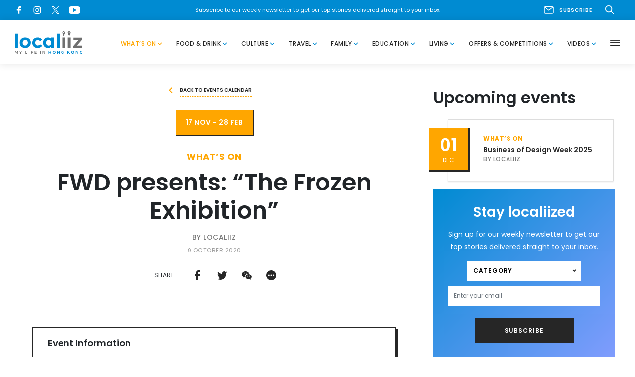

--- FILE ---
content_type: text/html; charset=UTF-8
request_url: https://www.localiiz.com/event/whatson-fwd-frozen-exhibition
body_size: 16244
content:
<!DOCTYPE html >
<html lang="en">
<head>
<title>A “Frozen” exhibition is coming to Hong Kong this November! | Localiiz</title>
<meta name="description" content="Immerse yourself in the fantastical winter wonderland of “Frozen” with a massive exhibition based on the beloved Disney animated film coming to Hong Kong this November!"/>
<meta property="fb:app_id" content="">
<meta property="og:url" content="https://www.localiiz.com/event/whatson-fwd-frozen-exhibition"/>
<meta property="og:type" content="website"/>
<meta property="og:title" content="A “Frozen” exhibition is coming to Hong Kong this November!"/>
<meta property="og:image" content="https://s3.ap-southeast-1.amazonaws.com/localiiz-prod/uploads/_1200x630_crop_center-center_none/fwd-frozen-exhibition-fb.JPG?mtime=20201009164841&focal=none&tmtime=20251125021728"/>
<meta property="og:image:width" content="1200"/>
<meta property="og:image:height" content="630"/>
<meta property="og:description" content="Immerse yourself in the fantastical winter wonderland of “Frozen” with a massive exhibition based on the beloved Disney animated film coming to Hong Kong this November!"/>
<meta property="og:site_name" content="Localiiz"/>
<meta property="og:locale" content="en"/>
<meta property="og:locale:alternate" content="en"/>
<meta name="twitter:card" content="summary_large_image"/>
<meta name="twitter:site" content=""/>
<meta name="twitter:url" content="https://www.localiiz.com/event/whatson-fwd-frozen-exhibition"/>
<meta name="twitter:title" content="A “Frozen” exhibition is coming to Hong Kong this November!"/>
<meta name="twitter:description" content="Immerse yourself in the fantastical winter wonderland of “Frozen” with a massive exhibition based on the beloved Disney animated film coming to Hong Kong this November!"/>
<meta name="twitter:image" content="https://s3.ap-southeast-1.amazonaws.com/localiiz-prod/uploads/_1200x600_crop_center-center_none/fwd-frozen-exhibition-fb.JPG?mtime=20201009164841&focal=none&tmtime=20251125021728"/>
<link rel="home" href="https://www.localiiz.com/"/>
<link rel="canonical" href="https://www.localiiz.com/event/whatson-fwd-frozen-exhibition">
<meta charset="utf-8">
<meta http-equiv="X-UA-Compatible" content="IE=edge">
<meta name="viewport" content="width=device-width, height=device-height, initial-scale=1">
<link rel="shortcut icon" href="https://s3.ap-southeast-1.amazonaws.com/localiiz-prod/favicon/favicon.ico"/>
<link rel="icon" type="image/png" sizes="192x192" href="https://localiiz-prod.s3-ap-southeast-1.amazonaws.com/favicon/android-chrome-192x192.png">
<link rel="icon" type="image/png" sizes="32x32" href="https://s3.ap-southeast-1.amazonaws.com/localiiz-prod/favicon/favicon-32x32.png">
<link rel="icon" type="image/png" sizes="16x16" href="https://s3.ap-southeast-1.amazonaws.com/localiiz-prod/favicon/favicon-16x16.png">
<meta name="msapplication-TileColor" content="#008bd2">
<meta name="msapplication-TileImage" content="https://s3.ap-southeast-1.amazonaws.com/localiiz-prod/favicon/mstile-150x150.png">
<meta name="theme-color" content="#008bd2">
<link href="https://fonts.googleapis.com/css?family=Material+Icons|Poppins:400,400i,500,600,600i,700,700i&display=swap" rel="stylesheet">
<link href="https://fonts.googleapis.com/css2?family=Lora:ital,wght@0,400;0,700;1,400;1,700&display=swap" rel="stylesheet">
<link rel="stylesheet" href="/assets/A.libs,,_libs_all.min.css,,qv==0.53+localiiz.css,,qv==0.53,Mcc.rfKA7zCs2e.css.pagespeed.cf.tTFSRU7O3K.css"/>
<style type="text/css">.color-whats-on,.bglight-whats-on .btn-outline,.hover-whats-on:hover,.opened .hover-whats-on,.active .hover-whats-on,.opened .hover-whats-on *,.active .hover-whats-on *,.article-whats-on .richtext a,.bglight-whats-on .sublink a:hover{color:#ffa600!important}.bglight-whats-on .btn-outline:hover{background:#ffa600!important;color:#fff!important}.bg-whats-on{background-color:#ffa600!important;color:#fff}.bglight-whats-on .section-title,.article-whats-on .btn-solid,.article-whats-on .slick-dots button::before,.bglight-whats-on .btn-solid,.bglight-whats-on .slick-dots button::before{background-color:#ffa600;color:#fff}.shadow-whats-on{box-shadow:4px 4px 0 1px #ffa600}.bglight-whats-on .pagination span,.border-whats-on,.thumb-whats-on{border-color:#ffa600!important}.thumb-whats-on:hover .hover-ul{box-shadow:inset 0 -1px 0 0 #fff , inset 0 -2px 0 0 #ffa600!important}.thumb-whats-on.lg:hover .hover-ul{box-shadow:inset 0 -4px 0 0 #fff , inset 0 -6px 0 0 #ffa600!important}.bglight-whats-on,.bglight-whats-on .section-title-light,.bglight-whats-on .btn-outline{background-color:#fffaf0!important}.color-food-drink,.bglight-food-drink .btn-outline,.hover-food-drink:hover,.opened .hover-food-drink,.active .hover-food-drink,.opened .hover-food-drink *,.active .hover-food-drink *,.article-food-drink .richtext a,.bglight-food-drink .sublink a:hover{color:#ff3a56!important}.bglight-food-drink .btn-outline:hover{background:#ff3a56!important;color:#fff!important}.bg-food-drink{background-color:#ff3a56!important;color:#fff}.bglight-food-drink .section-title,.article-food-drink .btn-solid,.article-food-drink .slick-dots button::before,.bglight-food-drink .btn-solid,.bglight-food-drink .slick-dots button::before{background-color:#ff3a56;color:#fff}.shadow-food-drink{box-shadow:4px 4px 0 1px #ff3a56}.bglight-food-drink .pagination span,.border-food-drink,.thumb-food-drink{border-color:#ff3a56!important}.thumb-food-drink:hover .hover-ul{box-shadow:inset 0 -1px 0 0 #fff , inset 0 -2px 0 0 #ff3a56!important}.thumb-food-drink.lg:hover .hover-ul{box-shadow:inset 0 -4px 0 0 #fff , inset 0 -6px 0 0 #ff3a56!important}.bglight-food-drink,.bglight-food-drink .section-title-light,.bglight-food-drink .btn-outline{background-color:#fff6f8!important}.color-culture,.bglight-culture .btn-outline,.hover-culture:hover,.opened .hover-culture,.active .hover-culture,.opened .hover-culture *,.active .hover-culture *,.article-culture .richtext a,.bglight-culture .sublink a:hover{color:#65b8d6!important}.bglight-culture .btn-outline:hover{background:#65b8d6!important;color:#fff!important}.bg-culture{background-color:#65b8d6!important;color:#fff}.bglight-culture .section-title,.article-culture .btn-solid,.article-culture .slick-dots button::before,.bglight-culture .btn-solid,.bglight-culture .slick-dots button::before{background-color:#65b8d6;color:#fff}.shadow-culture{box-shadow:4px 4px 0 1px #65b8d6}.bglight-culture .pagination span,.border-culture,.thumb-culture{border-color:#65b8d6!important}.thumb-culture:hover .hover-ul{box-shadow:inset 0 -1px 0 0 #fff , inset 0 -2px 0 0 #65b8d6!important}.thumb-culture.lg:hover .hover-ul{box-shadow:inset 0 -4px 0 0 #fff , inset 0 -6px 0 0 #65b8d6!important}.bglight-culture,.bglight-culture .section-title-light,.bglight-culture .btn-outline{background-color:#e4f8ff!important}.color-travel,.bglight-travel .btn-outline,.hover-travel:hover,.opened .hover-travel,.active .hover-travel,.opened .hover-travel *,.active .hover-travel *,.article-travel .richtext a,.bglight-travel .sublink a:hover{color:#35afa6!important}.bglight-travel .btn-outline:hover{background:#35afa6!important;color:#fff!important}.bg-travel{background-color:#35afa6!important;color:#fff}.bglight-travel .section-title,.article-travel .btn-solid,.article-travel .slick-dots button::before,.bglight-travel .btn-solid,.bglight-travel .slick-dots button::before{background-color:#35afa6;color:#fff}.shadow-travel{box-shadow:4px 4px 0 1px #35afa6}.bglight-travel .pagination span,.border-travel,.thumb-travel{border-color:#35afa6!important}.thumb-travel:hover .hover-ul{box-shadow:inset 0 -1px 0 0 #fff , inset 0 -2px 0 0 #35afa6!important}.thumb-travel.lg:hover .hover-ul{box-shadow:inset 0 -4px 0 0 #fff , inset 0 -6px 0 0 #35afa6!important}.bglight-travel,.bglight-travel .section-title-light,.bglight-travel .btn-outline{background-color:#eefffe!important}.color-family,.bglight-family .btn-outline,.hover-family:hover,.opened .hover-family,.active .hover-family,.opened .hover-family *,.active .hover-family *,.article-family .richtext a,.bglight-family .sublink a:hover{color:#ffaf9c!important}.bglight-family .btn-outline:hover{background:#ffaf9c!important;color:#fff!important}.bg-family{background-color:#ffaf9c!important;color:#fff}.bglight-family .section-title,.article-family .btn-solid,.article-family .slick-dots button::before,.bglight-family .btn-solid,.bglight-family .slick-dots button::before{background-color:#ffaf9c;color:#fff}.shadow-family{box-shadow:4px 4px 0 1px #ffaf9c}.bglight-family .pagination span,.border-family,.thumb-family{border-color:#ffaf9c!important}.thumb-family:hover .hover-ul{box-shadow:inset 0 -1px 0 0 #fff , inset 0 -2px 0 0 #ffaf9c!important}.thumb-family.lg:hover .hover-ul{box-shadow:inset 0 -4px 0 0 #fff , inset 0 -6px 0 0 #ffaf9c!important}.bglight-family,.bglight-family .section-title-light,.bglight-family .btn-outline{background-color:#fff9f8!important}.color-education,.bglight-education .btn-outline,.hover-education:hover,.opened .hover-education,.active .hover-education,.opened .hover-education *,.active .hover-education *,.article-education .richtext a,.bglight-education .sublink a:hover{color:#728eff!important}.bglight-education .btn-outline:hover{background:#728eff!important;color:#fff!important}.bg-education{background-color:#728eff!important;color:#fff}.bglight-education .section-title,.article-education .btn-solid,.article-education .slick-dots button::before,.bglight-education .btn-solid,.bglight-education .slick-dots button::before{background-color:#728eff;color:#fff}.shadow-education{box-shadow:4px 4px 0 1px #728eff}.bglight-education .pagination span,.border-education,.thumb-education{border-color:#728eff!important}.thumb-education:hover .hover-ul{box-shadow:inset 0 -1px 0 0 #fff , inset 0 -2px 0 0 #728eff!important}.thumb-education.lg:hover .hover-ul{box-shadow:inset 0 -4px 0 0 #fff , inset 0 -6px 0 0 #728eff!important}.bglight-education,.bglight-education .section-title-light,.bglight-education .btn-outline{background-color:#eceefb!important}.color-living,.bglight-living .btn-outline,.hover-living:hover,.opened .hover-living,.active .hover-living,.opened .hover-living *,.active .hover-living *,.article-living .richtext a,.bglight-living .sublink a:hover{color:#9fcd91!important}.bglight-living .btn-outline:hover{background:#9fcd91!important;color:#fff!important}.bg-living{background-color:#9fcd91!important;color:#fff}.bglight-living .section-title,.article-living .btn-solid,.article-living .slick-dots button::before,.bglight-living .btn-solid,.bglight-living .slick-dots button::before{background-color:#9fcd91;color:#fff}.shadow-living{box-shadow:4px 4px 0 1px #9fcd91}.bglight-living .pagination span,.border-living,.thumb-living{border-color:#9fcd91!important}.thumb-living:hover .hover-ul{box-shadow:inset 0 -1px 0 0 #fff , inset 0 -2px 0 0 #9fcd91!important}.thumb-living.lg:hover .hover-ul{box-shadow:inset 0 -4px 0 0 #fff , inset 0 -6px 0 0 #9fcd91!important}.bglight-living,.bglight-living .section-title-light,.bglight-living .btn-outline{background-color:#f6fff3!important}.color-humans-of-hong-kong,.bglight-humans-of-hong-kong .btn-outline,.hover-humans-of-hong-kong:hover,.opened .hover-humans-of-hong-kong,.active .hover-humans-of-hong-kong,.opened .hover-humans-of-hong-kong *,.active .hover-humans-of-hong-kong *,.article-humans-of-hong-kong .richtext a,.bglight-humans-of-hong-kong .sublink a:hover{color:#6f6f6f!important}.bglight-humans-of-hong-kong .btn-outline:hover{background:#6f6f6f!important;color:#fff!important}.bg-humans-of-hong-kong{background-color:#6f6f6f!important;color:#fff}.bglight-humans-of-hong-kong .section-title,.article-humans-of-hong-kong .btn-solid,.article-humans-of-hong-kong .slick-dots button::before,.bglight-humans-of-hong-kong .btn-solid,.bglight-humans-of-hong-kong .slick-dots button::before{background-color:#6f6f6f;color:#fff}.shadow-humans-of-hong-kong{box-shadow:4px 4px 0 1px #6f6f6f}.bglight-humans-of-hong-kong .pagination span,.border-humans-of-hong-kong,.thumb-humans-of-hong-kong{border-color:#6f6f6f!important}.thumb-humans-of-hong-kong:hover .hover-ul{box-shadow:inset 0 -1px 0 0 #fff , inset 0 -2px 0 0 #6f6f6f!important}.thumb-humans-of-hong-kong.lg:hover .hover-ul{box-shadow:inset 0 -4px 0 0 #fff , inset 0 -6px 0 0 #6f6f6f!important}.bglight-humans-of-hong-kong,.bglight-humans-of-hong-kong .section-title-light,.bglight-humans-of-hong-kong .btn-outline{background-color:#e6e6e6!important}.color-offers-competitions,.bglight-offers-competitions .btn-outline,.hover-offers-competitions:hover,.opened .hover-offers-competitions,.active .hover-offers-competitions,.opened .hover-offers-competitions *,.active .hover-offers-competitions *,.article-offers-competitions .richtext a,.bglight-offers-competitions .sublink a:hover{color:#ff9db6!important}.bglight-offers-competitions .btn-outline:hover{background:#ff9db6!important;color:#fff!important}.bg-offers-competitions{background-color:#ff9db6!important;color:#fff}.bglight-offers-competitions .section-title,.article-offers-competitions .btn-solid,.article-offers-competitions .slick-dots button::before,.bglight-offers-competitions .btn-solid,.bglight-offers-competitions .slick-dots button::before{background-color:#ff9db6;color:#fff}.shadow-offers-competitions{box-shadow:4px 4px 0 1px #ff9db6}.bglight-offers-competitions .pagination span,.border-offers-competitions,.thumb-offers-competitions{border-color:#ff9db6!important}.thumb-offers-competitions:hover .hover-ul{box-shadow:inset 0 -1px 0 0 #fff , inset 0 -2px 0 0 #ff9db6!important}.thumb-offers-competitions.lg:hover .hover-ul{box-shadow:inset 0 -4px 0 0 #fff , inset 0 -6px 0 0 #ff9db6!important}.bglight-offers-competitions,.bglight-offers-competitions .section-title-light,.bglight-offers-competitions .btn-outline{background-color:#fff5f7!important}.color-videos,.bglight-videos .btn-outline,.hover-videos:hover,.opened .hover-videos,.active .hover-videos,.opened .hover-videos *,.active .hover-videos *,.article-videos .richtext a,.bglight-videos .sublink a:hover{color:#008bd2!important}.bglight-videos .btn-outline:hover{background:#008bd2!important;color:#fff!important}.bg-videos{background-color:#008bd2!important;color:#fff}.bglight-videos .section-title,.article-videos .btn-solid,.article-videos .slick-dots button::before,.bglight-videos .btn-solid,.bglight-videos .slick-dots button::before{background-color:#008bd2;color:#fff}.shadow-videos{box-shadow:4px 4px 0 1px #008bd2}.bglight-videos .pagination span,.border-videos,.thumb-videos{border-color:#008bd2!important}.thumb-videos:hover .hover-ul{box-shadow:inset 0 -1px 0 0 #fff , inset 0 -2px 0 0 #008bd2!important}.thumb-videos.lg:hover .hover-ul{box-shadow:inset 0 -4px 0 0 #fff , inset 0 -6px 0 0 #008bd2!important}.bglight-videos,.bglight-videos .section-title-light,.bglight-videos .btn-outline{background-color:#f4f9fc!important}.color-events-whats-on,.bglight-events-whats-on .btn-outline,.hover-events-whats-on:hover,.opened .hover-events-whats-on,.active .hover-events-whats-on,.opened .hover-events-whats-on *,.active .hover-events-whats-on *,.article-events-whats-on .richtext a,.bglight-events-whats-on .sublink a:hover{color:#ffa600!important}.bglight-events-whats-on .btn-outline:hover{background:#ffa600!important;color:#fff!important}.bg-events-whats-on{background-color:#ffa600!important;color:#fff}.bglight-events-whats-on .section-title,.article-events-whats-on .btn-solid,.article-events-whats-on .slick-dots button::before,.bglight-events-whats-on .btn-solid,.bglight-events-whats-on .slick-dots button::before{background-color:#ffa600;color:#fff}.shadow-events-whats-on{box-shadow:4px 4px 0 1px #ffa600}.bglight-events-whats-on .pagination span,.border-events-whats-on,.thumb-events-whats-on{border-color:#ffa600!important}.thumb-events-whats-on:hover .hover-ul{box-shadow:inset 0 -1px 0 0 #fff , inset 0 -2px 0 0 #ffa600!important}.thumb-events-whats-on.lg:hover .hover-ul{box-shadow:inset 0 -4px 0 0 #fff , inset 0 -6px 0 0 #ffa600!important}.bglight-events-whats-on,.bglight-events-whats-on .section-title-light,.bglight-events-whats-on .btn-outline{background-color:#fffaf0!important}.color-events-food-drink,.bglight-events-food-drink .btn-outline,.hover-events-food-drink:hover,.opened .hover-events-food-drink,.active .hover-events-food-drink,.opened .hover-events-food-drink *,.active .hover-events-food-drink *,.article-events-food-drink .richtext a,.bglight-events-food-drink .sublink a:hover{color:#ff3a56!important}.bglight-events-food-drink .btn-outline:hover{background:#ff3a56!important;color:#fff!important}.bg-events-food-drink{background-color:#ff3a56!important;color:#fff}.bglight-events-food-drink .section-title,.article-events-food-drink .btn-solid,.article-events-food-drink .slick-dots button::before,.bglight-events-food-drink .btn-solid,.bglight-events-food-drink .slick-dots button::before{background-color:#ff3a56;color:#fff}.shadow-events-food-drink{box-shadow:4px 4px 0 1px #ff3a56}.bglight-events-food-drink .pagination span,.border-events-food-drink,.thumb-events-food-drink{border-color:#ff3a56!important}.thumb-events-food-drink:hover .hover-ul{box-shadow:inset 0 -1px 0 0 #fff , inset 0 -2px 0 0 #ff3a56!important}.thumb-events-food-drink.lg:hover .hover-ul{box-shadow:inset 0 -4px 0 0 #fff , inset 0 -6px 0 0 #ff3a56!important}.bglight-events-food-drink,.bglight-events-food-drink .section-title-light,.bglight-events-food-drink .btn-outline{background-color:#fff6f8!important}.color-events-family,.bglight-events-family .btn-outline,.hover-events-family:hover,.opened .hover-events-family,.active .hover-events-family,.opened .hover-events-family *,.active .hover-events-family *,.article-events-family .richtext a,.bglight-events-family .sublink a:hover{color:#ffaf9c!important}.bglight-events-family .btn-outline:hover{background:#ffaf9c!important;color:#fff!important}.bg-events-family{background-color:#ffaf9c!important;color:#fff}.bglight-events-family .section-title,.article-events-family .btn-solid,.article-events-family .slick-dots button::before,.bglight-events-family .btn-solid,.bglight-events-family .slick-dots button::before{background-color:#ffaf9c;color:#fff}.shadow-events-family{box-shadow:4px 4px 0 1px #ffaf9c}.bglight-events-family .pagination span,.border-events-family,.thumb-events-family{border-color:#ffaf9c!important}.thumb-events-family:hover .hover-ul{box-shadow:inset 0 -1px 0 0 #fff , inset 0 -2px 0 0 #ffaf9c!important}.thumb-events-family.lg:hover .hover-ul{box-shadow:inset 0 -4px 0 0 #fff , inset 0 -6px 0 0 #ffaf9c!important}.bglight-events-family,.bglight-events-family .section-title-light,.bglight-events-family .btn-outline{background-color:#fff9f8!important}.color-events-living,.bglight-events-living .btn-outline,.hover-events-living:hover,.opened .hover-events-living,.active .hover-events-living,.opened .hover-events-living *,.active .hover-events-living *,.article-events-living .richtext a,.bglight-events-living .sublink a:hover{color:#9fcd91!important}.bglight-events-living .btn-outline:hover{background:#9fcd91!important;color:#fff!important}.bg-events-living{background-color:#9fcd91!important;color:#fff}.bglight-events-living .section-title,.article-events-living .btn-solid,.article-events-living .slick-dots button::before,.bglight-events-living .btn-solid,.bglight-events-living .slick-dots button::before{background-color:#9fcd91;color:#fff}.shadow-events-living{box-shadow:4px 4px 0 1px #9fcd91}.bglight-events-living .pagination span,.border-events-living,.thumb-events-living{border-color:#9fcd91!important}.thumb-events-living:hover .hover-ul{box-shadow:inset 0 -1px 0 0 #fff , inset 0 -2px 0 0 #9fcd91!important}.thumb-events-living.lg:hover .hover-ul{box-shadow:inset 0 -4px 0 0 #fff , inset 0 -6px 0 0 #9fcd91!important}.bglight-events-living,.bglight-events-living .section-title-light,.bglight-events-living .btn-outline{background-color:#f6fff3!important}.color-events-education,.bglight-events-education .btn-outline,.hover-events-education:hover,.opened .hover-events-education,.active .hover-events-education,.opened .hover-events-education *,.active .hover-events-education *,.article-events-education .richtext a,.bglight-events-education .sublink a:hover{color:#728eff!important}.bglight-events-education .btn-outline:hover{background:#728eff!important;color:#fff!important}.bg-events-education{background-color:#728eff!important;color:#fff}.bglight-events-education .section-title,.article-events-education .btn-solid,.article-events-education .slick-dots button::before,.bglight-events-education .btn-solid,.bglight-events-education .slick-dots button::before{background-color:#728eff;color:#fff}.shadow-events-education{box-shadow:4px 4px 0 1px #728eff}.bglight-events-education .pagination span,.border-events-education,.thumb-events-education{border-color:#728eff!important}.thumb-events-education:hover .hover-ul{box-shadow:inset 0 -1px 0 0 #fff , inset 0 -2px 0 0 #728eff!important}.thumb-events-education.lg:hover .hover-ul{box-shadow:inset 0 -4px 0 0 #fff , inset 0 -6px 0 0 #728eff!important}.bglight-events-education,.bglight-events-education .section-title-light,.bglight-events-education .btn-outline{background-color:#eceefb!important}.color-events-travel,.bglight-events-travel .btn-outline,.hover-events-travel:hover,.opened .hover-events-travel,.active .hover-events-travel,.opened .hover-events-travel *,.active .hover-events-travel *,.article-events-travel .richtext a,.bglight-events-travel .sublink a:hover{color:#35afa6!important}.bglight-events-travel .btn-outline:hover{background:#35afa6!important;color:#fff!important}.bg-events-travel{background-color:#35afa6!important;color:#fff}.bglight-events-travel .section-title,.article-events-travel .btn-solid,.article-events-travel .slick-dots button::before,.bglight-events-travel .btn-solid,.bglight-events-travel .slick-dots button::before{background-color:#35afa6;color:#fff}.shadow-events-travel{box-shadow:4px 4px 0 1px #35afa6}.bglight-events-travel .pagination span,.border-events-travel,.thumb-events-travel{border-color:#35afa6!important}.thumb-events-travel:hover .hover-ul{box-shadow:inset 0 -1px 0 0 #fff , inset 0 -2px 0 0 #35afa6!important}.thumb-events-travel.lg:hover .hover-ul{box-shadow:inset 0 -4px 0 0 #fff , inset 0 -6px 0 0 #35afa6!important}.bglight-events-travel,.bglight-events-travel .section-title-light,.bglight-events-travel .btn-outline{background-color:#eefffe!important}.color-events-culture,.bglight-events-culture .btn-outline,.hover-events-culture:hover,.opened .hover-events-culture,.active .hover-events-culture,.opened .hover-events-culture *,.active .hover-events-culture *,.article-events-culture .richtext a,.bglight-events-culture .sublink a:hover{color:#65b8d6!important}.bglight-events-culture .btn-outline:hover{background:#65b8d6!important;color:#fff!important}.bg-events-culture{background-color:#65b8d6!important;color:#fff}.bglight-events-culture .section-title,.article-events-culture .btn-solid,.article-events-culture .slick-dots button::before,.bglight-events-culture .btn-solid,.bglight-events-culture .slick-dots button::before{background-color:#65b8d6;color:#fff}.shadow-events-culture{box-shadow:4px 4px 0 1px #65b8d6}.bglight-events-culture .pagination span,.border-events-culture,.thumb-events-culture{border-color:#65b8d6!important}.thumb-events-culture:hover .hover-ul{box-shadow:inset 0 -1px 0 0 #fff , inset 0 -2px 0 0 #65b8d6!important}.thumb-events-culture.lg:hover .hover-ul{box-shadow:inset 0 -4px 0 0 #fff , inset 0 -6px 0 0 #65b8d6!important}.bglight-events-culture,.bglight-events-culture .section-title-light,.bglight-events-culture .btn-outline{background-color:#e4f8ff!important}.color-directory-culture,.bglight-directory-culture .btn-outline,.hover-directory-culture:hover,.opened .hover-directory-culture,.active .hover-directory-culture,.opened .hover-directory-culture *,.active .hover-directory-culture *,.article-directory-culture .richtext a,.bglight-directory-culture .sublink a:hover{color:#65b8d6!important}.bglight-directory-culture .btn-outline:hover{background:#65b8d6!important;color:#fff!important}.bg-directory-culture{background-color:#65b8d6!important;color:#fff}.bglight-directory-culture .section-title,.article-directory-culture .btn-solid,.article-directory-culture .slick-dots button::before,.bglight-directory-culture .btn-solid,.bglight-directory-culture .slick-dots button::before{background-color:#65b8d6;color:#fff}.shadow-directory-culture{box-shadow:4px 4px 0 1px #65b8d6}.bglight-directory-culture .pagination span,.border-directory-culture,.thumb-directory-culture{border-color:#65b8d6!important}.thumb-directory-culture:hover .hover-ul{box-shadow:inset 0 -1px 0 0 #fff , inset 0 -2px 0 0 #65b8d6!important}.thumb-directory-culture.lg:hover .hover-ul{box-shadow:inset 0 -4px 0 0 #fff , inset 0 -6px 0 0 #65b8d6!important}.bglight-directory-culture,.bglight-directory-culture .section-title-light,.bglight-directory-culture .btn-outline{background-color:#e4f8ff!important}.color-directory-education,.bglight-directory-education .btn-outline,.hover-directory-education:hover,.opened .hover-directory-education,.active .hover-directory-education,.opened .hover-directory-education *,.active .hover-directory-education *,.article-directory-education .richtext a,.bglight-directory-education .sublink a:hover{color:#728eff!important}.bglight-directory-education .btn-outline:hover{background:#728eff!important;color:#fff!important}.bg-directory-education{background-color:#728eff!important;color:#fff}.bglight-directory-education .section-title,.article-directory-education .btn-solid,.article-directory-education .slick-dots button::before,.bglight-directory-education .btn-solid,.bglight-directory-education .slick-dots button::before{background-color:#728eff;color:#fff}.shadow-directory-education{box-shadow:4px 4px 0 1px #728eff}.bglight-directory-education .pagination span,.border-directory-education,.thumb-directory-education{border-color:#728eff!important}.thumb-directory-education:hover .hover-ul{box-shadow:inset 0 -1px 0 0 #fff , inset 0 -2px 0 0 #728eff!important}.thumb-directory-education.lg:hover .hover-ul{box-shadow:inset 0 -4px 0 0 #fff , inset 0 -6px 0 0 #728eff!important}.bglight-directory-education,.bglight-directory-education .section-title-light,.bglight-directory-education .btn-outline{background-color:#eceefb!important}.color-directory-family,.bglight-directory-family .btn-outline,.hover-directory-family:hover,.opened .hover-directory-family,.active .hover-directory-family,.opened .hover-directory-family *,.active .hover-directory-family *,.article-directory-family .richtext a,.bglight-directory-family .sublink a:hover{color:#ffaf9c!important}.bglight-directory-family .btn-outline:hover{background:#ffaf9c!important;color:#fff!important}.bg-directory-family{background-color:#ffaf9c!important;color:#fff}.bglight-directory-family .section-title,.article-directory-family .btn-solid,.article-directory-family .slick-dots button::before,.bglight-directory-family .btn-solid,.bglight-directory-family .slick-dots button::before{background-color:#ffaf9c;color:#fff}.shadow-directory-family{box-shadow:4px 4px 0 1px #ffaf9c}.bglight-directory-family .pagination span,.border-directory-family,.thumb-directory-family{border-color:#ffaf9c!important}.thumb-directory-family:hover .hover-ul{box-shadow:inset 0 -1px 0 0 #fff , inset 0 -2px 0 0 #ffaf9c!important}.thumb-directory-family.lg:hover .hover-ul{box-shadow:inset 0 -4px 0 0 #fff , inset 0 -6px 0 0 #ffaf9c!important}.bglight-directory-family,.bglight-directory-family .section-title-light,.bglight-directory-family .btn-outline{background-color:#fff9f8!important}.color-directory-food-drink,.bglight-directory-food-drink .btn-outline,.hover-directory-food-drink:hover,.opened .hover-directory-food-drink,.active .hover-directory-food-drink,.opened .hover-directory-food-drink *,.active .hover-directory-food-drink *,.article-directory-food-drink .richtext a,.bglight-directory-food-drink .sublink a:hover{color:#ff3a56!important}.bglight-directory-food-drink .btn-outline:hover{background:#ff3a56!important;color:#fff!important}.bg-directory-food-drink{background-color:#ff3a56!important;color:#fff}.bglight-directory-food-drink .section-title,.article-directory-food-drink .btn-solid,.article-directory-food-drink .slick-dots button::before,.bglight-directory-food-drink .btn-solid,.bglight-directory-food-drink .slick-dots button::before{background-color:#ff3a56;color:#fff}.shadow-directory-food-drink{box-shadow:4px 4px 0 1px #ff3a56}.bglight-directory-food-drink .pagination span,.border-directory-food-drink,.thumb-directory-food-drink{border-color:#ff3a56!important}.thumb-directory-food-drink:hover .hover-ul{box-shadow:inset 0 -1px 0 0 #fff , inset 0 -2px 0 0 #ff3a56!important}.thumb-directory-food-drink.lg:hover .hover-ul{box-shadow:inset 0 -4px 0 0 #fff , inset 0 -6px 0 0 #ff3a56!important}.bglight-directory-food-drink,.bglight-directory-food-drink .section-title-light,.bglight-directory-food-drink .btn-outline{background-color:#fff6f8!important}.color-directory-living,.bglight-directory-living .btn-outline,.hover-directory-living:hover,.opened .hover-directory-living,.active .hover-directory-living,.opened .hover-directory-living *,.active .hover-directory-living *,.article-directory-living .richtext a,.bglight-directory-living .sublink a:hover{color:#9fcd91!important}.bglight-directory-living .btn-outline:hover{background:#9fcd91!important;color:#fff!important}.bg-directory-living{background-color:#9fcd91!important;color:#fff}.bglight-directory-living .section-title,.article-directory-living .btn-solid,.article-directory-living .slick-dots button::before,.bglight-directory-living .btn-solid,.bglight-directory-living .slick-dots button::before{background-color:#9fcd91;color:#fff}.shadow-directory-living{box-shadow:4px 4px 0 1px #9fcd91}.bglight-directory-living .pagination span,.border-directory-living,.thumb-directory-living{border-color:#9fcd91!important}.thumb-directory-living:hover .hover-ul{box-shadow:inset 0 -1px 0 0 #fff , inset 0 -2px 0 0 #9fcd91!important}.thumb-directory-living.lg:hover .hover-ul{box-shadow:inset 0 -4px 0 0 #fff , inset 0 -6px 0 0 #9fcd91!important}.bglight-directory-living,.bglight-directory-living .section-title-light,.bglight-directory-living .btn-outline{background-color:#f6fff3!important}.color-directory-travel,.bglight-directory-travel .btn-outline,.hover-directory-travel:hover,.opened .hover-directory-travel,.active .hover-directory-travel,.opened .hover-directory-travel *,.active .hover-directory-travel *,.article-directory-travel .richtext a,.bglight-directory-travel .sublink a:hover{color:#35afa6!important}.bglight-directory-travel .btn-outline:hover{background:#35afa6!important;color:#fff!important}.bg-directory-travel{background-color:#35afa6!important;color:#fff}.bglight-directory-travel .section-title,.article-directory-travel .btn-solid,.article-directory-travel .slick-dots button::before,.bglight-directory-travel .btn-solid,.bglight-directory-travel .slick-dots button::before{background-color:#35afa6;color:#fff}.shadow-directory-travel{box-shadow:4px 4px 0 1px #35afa6}.bglight-directory-travel .pagination span,.border-directory-travel,.thumb-directory-travel{border-color:#35afa6!important}.thumb-directory-travel:hover .hover-ul{box-shadow:inset 0 -1px 0 0 #fff , inset 0 -2px 0 0 #35afa6!important}.thumb-directory-travel.lg:hover .hover-ul{box-shadow:inset 0 -4px 0 0 #fff , inset 0 -6px 0 0 #35afa6!important}.bglight-directory-travel,.bglight-directory-travel .section-title-light,.bglight-directory-travel .btn-outline{background-color:#eefffe!important}.eventdate,.eventdate-long{background:#ffa600}</style>
<!--[if lt IE 9]>
      <script src="https://oss.maxcdn.com/html5shiv/3.7.2/html5shiv.min.js"></script>
      <script src="https://oss.maxcdn.com/respond/1.4.2/respond.min.js"></script>
    <![endif]-->
<script>(function(w,d,s,l,i){w[l]=w[l]||[];w[l].push({'gtm.start':new Date().getTime(),event:'gtm.js'});var f=d.getElementsByTagName(s)[0],j=d.createElement(s),dl=l!='dataLayer'?'&l='+l:'';j.async=true;j.src='https://www.googletagmanager.com/gtm.js?id='+i+dl;f.parentNode.insertBefore(j,f);})(window,document,'script','dataLayer','GTM-K6S76VG');</script>
<script src="https://www.googletagmanager.com/gtag/js?id=G-DYT26BV308" async></script>
<script>window.dataLayer=window.dataLayer||[];function gtag(){dataLayer.push(arguments);}gtag("js",new Date());gtag("config","G-DYT26BV308",{cookie_flags:"SameSite=Lax;Secure",cookie_domain:"www.localiiz.com"});</script></head>
<body class="page-whats-on">
<noscript><iframe src="https://www.googletagmanager.com/ns.html?id=GTM-K6S76VG" height="0" width="0" style="display:none;visibility:hidden"></iframe></noscript>
<header>
<div id="header-pre">
<div class="partner-a">
<div style="display:none">top 0</div>
</div>
</div>
<div id="header-top" class="bg-blue">
<div class="container">
<div class="row justify-content-between align-items-center">
<div class="col-lg-3 hide-mobile">
<div class="social ">
<a href="https://www.facebook.com/localiiz/" target="_blank">
<svg xmlns="http://www.w3.org/2000/svg" xmlns:xlink="http://www.w3.org/1999/xlink" width="16px" height="28px" viewBox="0 0 16 28">
<title>002-facebook-logo</title>
<desc>Created with Sketch.</desc>
<g id="desktop" stroke="none" stroke-width="1" fill="none" fill-rule="evenodd">
<g id="01_home_desktop_v3" transform="translate(-111.000000, -13544.000000)" fill="#fff" fill-rule="nonzero">
<g id="Group-11" transform="translate(0.000000, 13382.000000)">
<g id="Group-7" transform="translate(111.000000, 162.000000)">
<g id="002-facebook-logo">
<path d="M14.8717856,0.00577319588 L11.1708371,0 C7.01294845,0 4.32593814,2.68020619 4.32593814,6.82853608 L4.32593814,9.97694845 L0.6048,9.97694845 C0.283249485,9.97694845 0.0228618557,10.2303918 0.0228618557,10.5430103 L0.0228618557,15.104701 C0.0228618557,15.4173196 0.283546392,15.6704742 0.6048,15.6704742 L4.32593814,15.6704742 L4.32593814,27.1810722 C4.32593814,27.4936907 4.58632577,27.7468454 4.90787629,27.7468454 L9.76290309,27.7468454 C10.0844536,27.7468454 10.3448412,27.4934021 10.3448412,27.1810722 L10.3448412,15.6704742 L14.6957196,15.6704742 C15.0172701,15.6704742 15.2776577,15.4173196 15.2776577,15.104701 L15.2794392,10.5430103 C15.2794392,10.3929072 15.2179794,10.2491546 15.1090144,10.1429278 C15.0000495,10.036701 14.8515959,9.97694845 14.6972041,9.97694845 L10.3448412,9.97694845 L10.3448412,7.308 C10.3448412,6.02519588 10.659266,5.37397938 12.3780619,5.37397938 L14.8711918,5.3731134 C15.1924454,5.3731134 15.452833,5.1196701 15.452833,4.80734021 L15.452833,0.571546392 C15.452833,0.259505155 15.1927423,0.00635051546 14.8717856,0.00577319588 Z" id="Shape"></path>
</g>
</g>
</g>
</g>
</g>
</svg>
</a>
<a href="https://www.instagram.com/localiiz/" target="_blank">
<svg xmlns="http://www.w3.org/2000/svg" xmlns:xlink="http://www.w3.org/1999/xlink" width="28px" height="28px" viewBox="0 0 28 28">
<title>001-instagram-logo</title>
<desc>Created with Sketch.</desc>
<g id="desktop" stroke="none" stroke-width="1" fill="none" fill-rule="evenodd">
<g id="01_home_desktop_v3" transform="translate(-167.000000, -13544.000000)" fill="#fff" fill-rule="nonzero">
<g id="Group-11" transform="translate(0.000000, 13382.000000)">
<g id="Group-7" transform="translate(111.000000, 162.000000)">
<g id="001-instagram-logo" transform="translate(56.000000, 0.000000)">
<path d="M20.1609882,0 L7.68418824,0 C3.44712941,0 0,3.44729412 0,7.68435294 L0,20.1611529 C0,24.3983765 3.44712941,27.8455059 7.68418824,27.8455059 L20.1609882,27.8455059 C24.3983765,27.8455059 27.8455059,24.3982118 27.8455059,20.1611529 L27.8455059,7.68435294 C27.8455059,3.44729412 24.3983765,0 20.1609882,0 Z M25.3750824,20.1611529 C25.3750824,23.0360941 23.0360941,25.3749176 20.1611529,25.3749176 L7.68418824,25.3749176 C4.80941176,25.3749176 2.47058824,23.0360941 2.47058824,20.1611529 L2.47058824,7.68435294 C2.47058824,4.80957647 4.80941176,2.47058824 7.68418824,2.47058824 L20.1609882,2.47058824 C23.0359294,2.47058824 25.3750824,4.80957647 25.3750824,7.68435294 L25.3750824,20.1611529 L25.3750824,20.1611529 Z" id="Shape"></path>
<path d="M13.9227529,6.748 C9.96635294,6.748 6.74767059,9.96668235 6.74767059,13.9230824 C6.74767059,17.8793176 9.96635294,21.0978353 13.9227529,21.0978353 C17.8791529,21.0978353 21.0978353,17.8793176 21.0978353,13.9230824 C21.0978353,9.96668235 17.8791529,6.748 13.9227529,6.748 Z M13.9227529,18.6270824 C11.3288,18.6270824 9.21825882,16.5168706 9.21825882,13.9229176 C9.21825882,11.3288 11.3286353,9.21842353 13.9227529,9.21842353 C16.5168706,9.21842353 18.6272471,11.3288 18.6272471,13.9229176 C18.6272471,16.5168706 16.5167059,18.6270824 13.9227529,18.6270824 Z" id="Shape"></path>
<path d="M21.3987529,4.65310588 C20.9227529,4.65310588 20.4551529,4.84581176 20.1189882,5.18345882 C19.7811765,5.51945882 19.5869882,5.98722353 19.5869882,6.46487059 C19.5869882,6.94103529 19.7813412,7.40863529 20.1189882,7.74628235 C20.4549882,8.08228235 20.9227529,8.27663529 21.3987529,8.27663529 C21.8764,8.27663529 22.3425176,8.08228235 22.6801647,7.74628235 C23.0178118,7.40863529 23.2105176,6.94087059 23.2105176,6.46487059 C23.2105176,5.98722353 23.0178118,5.51945882 22.6801647,5.18345882 C22.3441647,4.84581176 21.8764,4.65310588 21.3987529,4.65310588 Z" id="Shape"></path>
</g>
</g>
</g>
</g>
</g>
</svg>
</a>
<a href="https://twitter.com/localiiz" target="_blank">
<svg xmlns="http://www.w3.org/2000/svg" xmlns:xlink="http://www.w3.org/1999/xlink" version="1.1" id="Layer_1" x="0px" y="0px" viewBox="0 0 28 28" style="enable-background:new 0 0 28 28;" xml:space="preserve">
<style type="text/css">.st0{fill:#fff}</style>
<path class="st0" d="M16.6,11.9L26.8,0h-2.4l-8.9,10.3L8.5,0H0.3L11,15.6L0.3,28h2.4l9.4-10.9L19.5,28h8.2L16.6,11.9L16.6,11.9z   M13.3,15.7l-1.1-1.6L3.6,1.8h3.7l7,10l1.1,1.6l9,12.9h-3.7L13.3,15.7L13.3,15.7z"></path>
</svg>
</a>
<a href="https://www.youtube.com/channel/UC2cdAh7kAWMAz47eseJjaPw" target="_blank">
<svg xmlns="http://www.w3.org/2000/svg" xmlns:xlink="http://www.w3.org/1999/xlink" width="33px" height="22px" viewBox="0 0 33 22">
<title>002-youtube</title>
<desc>Created with Sketch.</desc>
<g id="desktop" stroke="none" stroke-width="1" fill="none" fill-rule="evenodd">
<g id="01_home_desktop_v3" transform="translate(-235.000000, -13546.000000)" fill="#fff" fill-rule="nonzero">
<g id="Group-11" transform="translate(0.000000, 13382.000000)">
<g id="Group-7" transform="translate(111.000000, 162.000000)">
<g id="002-youtube" transform="translate(124.000000, 2.000000)">
<path d="M31.3492593,2.12 C30.4611667,0.576 29.4973611,0.292 27.534963,0.184 C25.5746111,0.054 20.6450833,0 16.374463,0 C12.0956574,0 7.16408333,0.054 5.20577778,0.182 C3.24747222,0.292 2.28162037,0.574 1.38534259,2.12 C0.470648148,3.662 0,6.318 0,10.994 C0,10.998 0,11 0,11 C0,11.004 0,11.006 0,11.006 L0,11.01 C0,15.666 0.470648148,18.342 1.38534259,19.868 C2.28162037,21.412 3.24542593,21.692 5.20373148,21.822 C7.16408333,21.934 12.0956574,22 16.374463,22 C20.6450833,22 25.5746111,21.934 27.5370093,21.824 C29.4994074,21.694 30.463213,21.414 31.3513056,19.87 C32.2741852,18.344 32.7407407,15.668 32.7407407,11.012 C32.7407407,11.012 32.7407407,11.006 32.7407407,11.002 C32.7407407,11.002 32.7407407,10.998 32.7407407,10.996 C32.7407407,6.318 32.2741852,3.662 31.3492593,2.12 Z M12.2777778,17 L12.2777778,5 L22.5092593,11 L12.2777778,17 Z" id="Shape"></path>
</g>
</g>
</g>
</g>
</g>
</svg>
</a>
</div> </div>
<div class="col-lg-6 text-center">
<p>Subscribe to our weekly newsletter to get our top stories delivered straight to your inbox.</p> </div>
<div class="col-lg-3 text-right hide-mobile">
<button class="btn btn-transparent" data-toggle="modal" data-target="#newslettermodal"><i class="icon-el mail mr-2"></i> Subscribe</button>
<button class="btn btn-transparent search-trigger"><i class="icon-el search" title="Search"></i></button>
</div>
</div>
</div>
</div>
<div id="header-nav">
<div id="header-nav-float">
<div class="container mobile-nav show-mobile">
<div class="row align-items-center">
<div class="col-4">
<button class="btn btn-transparent nav-trigger">
<i class="icon-el menu black"></i>
</button>
</div>
<div class="col-4">
<a href="https://www.localiiz.com/"><img src="/assets/img/logo.svg" class="img-fluid" alt="Logo"></a>
</div>
<div class="col-4 text-right">
<button class="btn btn-transparent search-trigger">
<i class="icon-el search black"></i>
</button>
</div>
</div>
</div>
<div class="main">
<div class="container">
<div class="row align-items-center">
<div class="logo hide-mobile col-lg-2">
<a href="https://www.localiiz.com/"><img src="/assets/img/logo.svg" class="img-fluid" alt="Logo"></a>
</div>
<div class="maincol col-lg-10">
<div class="nav-items d-lg-flex justify-content-between">
<div class="item" data-active="page-whats-on">
<div class="nav-link">
<a class="hover-whats-on" href="https://www.localiiz.com/whats-on">
What’s on
<span class="arrow">
<i class="material-icons">expand_more</i>
</span>
</a>
</div>
<div class="nav-sub bglight-whats-on" id="nav-1" style="border-color:#ffa600">
<div class="container">
<div class="row">
<div class="col-lg-3">
<div class="sublink">
<a href="https://www.localiiz.com/whats-on">All from What’s on</a>
</div>
<div class="sublink">
<a href="https://www.localiiz.com/post/the-weekend-ahead-things-to-do-hong-kong">
The weekend ahead
</a>
</div>
<div class="sublink">
<a href="https://www.localiiz.com/whats-on/events-calendar">
Events calendar
</a>
</div>
<div class="sublink">
<a href="https://www.localiiz.com/events">
All events
</a>
</div>
<div class="sublink">
<a href="https://www.localiiz.com/category/things-to-do">
Things to do
</a>
</div>
</div>
<div class="col-lg-3 articles">
<div class="article-thumb thumb-whats-on sm-pad sm w-100">
<div class="row align-items-center no-gutters">
<div class="col-5 px-2 py-2">
<a href="https://www.localiiz.com/post/the-weekend-ahead-things-to-do-hong-kong">
<div class="img" data-lazybg="https://s3.ap-southeast-1.amazonaws.com/localiiz-prod/uploads/_1000x800_fit_center-center_80_none/feature-clockenflap-2024.jpg?mtime=20240924115507&amp;focal=none&amp;tmtime=20251124180435">
</div>
</a>
</div>
<div class="col-7">
<div class="caption">
<div class="category text-sub"><a href="https://www.localiiz.com/whats-on" class="color-whats-on">What’s on</a></div>
<div class="title">
<a href="https://www.localiiz.com/post/the-weekend-ahead-things-to-do-hong-kong"><h3 class="hover-ul">Best things to do in Hong Kong this weekend</h3></a>	</div>
<div class="sub">
<span class="author text-sub">By Localiiz</span>
<span class="date text-sub">27 November 2024</span>
</div>
</div>
</div>
</div>
</div>
</div>
<div class="col-lg-3 articles">
<div class="article-thumb thumb-whats-on sm-pad sm w-100">
<div class="row align-items-center no-gutters">
<div class="col-5 px-2 py-2">
<a href="https://www.localiiz.com/post/neighbourhood-guide-kai-tak-hong-kong">
<div class="img" data-lazybg="https://s3.ap-southeast-1.amazonaws.com/localiiz-prod/uploads/_1000x800_fit_center-center_80_none/feature-neighbourhood-guide-to-kai-tak.jpg?mtime=20240917101630&amp;focal=none&amp;tmtime=20251124180435">
</div>
</a>
</div>
<div class="col-7">
<div class="caption">
<div class="category text-sub"><a href="https://www.localiiz.com/whats-on" class="color-whats-on">What’s on</a></div>
<div class="title">
<a href="https://www.localiiz.com/post/neighbourhood-guide-kai-tak-hong-kong"><h3 class="hover-ul">Your neighbourhood guide to Kai Tak</h3></a>	</div>
<div class="sub">
<span class="author text-sub">By Stella Li</span>
<span class="date text-sub">18 October 2024</span>
</div>
</div>
</div>
</div>
</div>
</div>
<div class="col-lg-3 articles">
<div class="article-thumb thumb-whats-on sm-pad sm w-100">
<div class="row align-items-center no-gutters">
<div class="col-5 px-2 py-2">
<a href="https://www.localiiz.com/post/48-hours-things-to-do-hong-kong">
<div class="img" data-lazybg="https://s3.ap-southeast-1.amazonaws.com/localiiz-prod/uploads/_1000x800_fit_center-center_80_none/feature-48-hours-hong-kong.jpg?mtime=20240925162237&amp;focal=none&amp;tmtime=20251124180436">
</div>
</a>
</div>
<div class="col-7">
<div class="caption">
<div class="category text-sub"><a href="https://www.localiiz.com/whats-on" class="color-whats-on">What’s on</a></div>
<div class="title">
<a href="https://www.localiiz.com/post/48-hours-things-to-do-hong-kong"><h3 class="hover-ul">Insider Guide: How to spend 48 hours in Hong ...</h3></a>	</div>
<div class="sub">
<span class="author text-sub">By Lily Valette</span>
<span class="date text-sub">17 October 2024</span>
</div>
</div>
</div>
</div>
</div>
</div>
</div>
</div>
</div>
</div>
<div class="item" data-active="page-food-drink">
<div class="nav-link">
<a class="hover-food-drink" href="https://www.localiiz.com/food-drink">
Food &amp; drink
<span class="arrow">
<i class="material-icons">expand_more</i>
</span>
</a>
</div>
<div class="nav-sub bglight-food-drink" id="nav-2" style="border-color:#ff3a56">
<div class="container">
<div class="row">
<div class="col-lg-3">
<div class="sublink">
<a href="https://www.localiiz.com/food-drink">All from Food &amp; drink</a>
</div>
<div class="sublink">
<a href="https://www.localiiz.com/category/restaurants">
Restaurants
</a>
</div>
<div class="sublink">
<a href="https://www.localiiz.com/category/bars">
Bars
</a>
</div>
<div class="sublink">
<a href="https://www.localiiz.com/category/cafés">
Cafés
</a>
</div>
</div>
<div class="col-lg-3 articles">
<div class="article-thumb thumb-food-drink sm-pad sm w-100">
<div class="row align-items-center no-gutters">
<div class="col-5 px-2 py-2">
<a href="https://www.localiiz.com/post/house-of-tin-baron-new-restaurants">
<div class="img" data-lazybg="https://s3.ap-southeast-1.amazonaws.com/localiiz-prod/uploads/_1000x800_fit_center-center_80_none/phuket-house-of-tin-baron-new-restaurants-header.jpg?mtime=20241114161924&amp;focal=none&amp;tmtime=20251124180435">
</div>
</a>
</div>
<div class="col-7">
<div class="caption">
<div class="category text-sub"><a href="https://www.localiiz.com/food-drink" class="color-food-drink">Food &amp; drink</a></div>
<div class="title">
<a href="https://www.localiiz.com/post/house-of-tin-baron-new-restaurants"><h3 class="hover-ul">Phuket’s House of Tin Baron ushers in a culin...</h3></a>	</div>
<div class="sub">
<span class="author text-sub">By Localiiz</span>
<span class="date text-sub">14 November 2024</span>
</div>
</div>
</div>
</div>
</div>
</div>
<div class="col-lg-3 articles">
<div class="article-thumb thumb-food-drink sm-pad sm w-100">
<div class="row align-items-center no-gutters">
<div class="col-5 px-2 py-2">
<a href="https://www.localiiz.com/post/new-restaurants-hong-kong-2024">
<div class="img" data-lazybg="https://s3.ap-southeast-1.amazonaws.com/localiiz-prod/uploads/_1000x800_fit_center-center_80_none/new-restaurants-hong-kong-2024-samsen-header.jpg?mtime=20241029125025&amp;focal=none&amp;tmtime=20251124180436">
</div>
</a>
</div>
<div class="col-7">
<div class="caption">
<div class="category text-sub"><a href="https://www.localiiz.com/food-drink" class="color-food-drink">Food &amp; drink</a></div>
<div class="title">
<a href="https://www.localiiz.com/post/new-restaurants-hong-kong-2024"><h3 class="hover-ul">New Restaurants: Where to eat and drink in Ho...</h3></a>	</div>
<div class="sub">
<span class="author text-sub">By Jen Paolini</span>
<span class="date text-sub">29 October 2024</span>
</div>
</div>
</div>
</div>
</div>
</div>
<div class="col-lg-3 articles">
<div class="article-thumb thumb-food-drink sm-pad sm w-100">
<div class="row align-items-center no-gutters">
<div class="col-5 px-2 py-2">
<a href="https://www.localiiz.com/post/best-restaurants-lamma-island-hong-kong">
<div class="img" data-lazybg="https://s3.ap-southeast-1.amazonaws.com/localiiz-prod/uploads/_1000x800_fit_center-center_80_none/feature-sampan-dim-sum-restaurant-food-where-to-eat-lamma.jpg?mtime=20230907163129&amp;focal=none&amp;tmtime=20251124180436">
</div>
</a>
</div>
<div class="col-7">
<div class="caption">
<div class="category text-sub"><a href="https://www.localiiz.com/food-drink" class="color-food-drink">Food &amp; drink</a></div>
<div class="title">
<a href="https://www.localiiz.com/post/best-restaurants-lamma-island-hong-kong"><h3 class="hover-ul">Best restaurants on Lamma Island</h3></a>	</div>
<div class="sub">
<span class="author text-sub">By Lily Valette</span>
<span class="date text-sub">23 October 2024</span>
</div>
</div>
</div>
</div>
</div>
</div>
</div>
</div>
</div>
</div>
<div class="item" data-active="page-culture">
<div class="nav-link">
<a class="hover-culture" href="https://www.localiiz.com/culture">
Culture
<span class="arrow">
<i class="material-icons">expand_more</i>
</span>
</a>
</div>
<div class="nav-sub bglight-culture" id="nav-3" style="border-color:#65b8d6">
<div class="container">
<div class="row">
<div class="col-lg-3">
<div class="sublink">
<a href="https://www.localiiz.com/culture">All from Culture</a>
</div>
<div class="sublink">
<a href="https://www.localiiz.com/category/art-literature">
Art &amp; literature
</a>
</div>
<div class="sublink">
<a href="https://www.localiiz.com/category/music-theatre">
Music &amp; theatre
</a>
</div>
<div class="sublink">
<a href="https://www.localiiz.com/category/cinema-tv">
Cinema &amp; television
</a>
</div>
<div class="sublink">
<a href="https://www.localiiz.com/category/local-stories-history">
Local stories &amp; history
</a>
</div>
</div>
<div class="col-lg-3 articles">
<div class="article-thumb thumb-culture sm-pad sm w-100">
<div class="row align-items-center no-gutters">
<div class="col-5 px-2 py-2">
<a href="https://www.localiiz.com/post/culture-art-best-tattoo-studios-hong-kong">
<div class="img" data-lazybg="https://s3.ap-southeast-1.amazonaws.com/localiiz-prod/uploads/_1000x800_fit_center-center_80_none/feature-tattoo-studios-hong-kong.jpg?mtime=20240925145647&amp;focal=none&amp;tmtime=20251124180435">
</div>
</a>
</div>
<div class="col-7">
<div class="caption">
<div class="category text-sub"><a href="https://www.localiiz.com/culture" class="color-culture">Culture</a></div>
<div class="title">
<a href="https://www.localiiz.com/post/culture-art-best-tattoo-studios-hong-kong"><h3 class="hover-ul">Hong Kong’s best tattoo studios for your next...</h3></a>	</div>
<div class="sub">
<span class="author text-sub">By Localiiz</span>
<span class="date text-sub">3 October 2024</span>
</div>
</div>
</div>
</div>
</div>
</div>
<div class="col-lg-3 articles">
<div class="article-thumb thumb-culture sm-pad sm w-100">
<div class="row align-items-center no-gutters">
<div class="col-5 px-2 py-2">
<a href="https://www.localiiz.com/post/temple-mall-angel-hui-porcelain-exhibition">
<div class="img" data-lazybg="https://s3.ap-southeast-1.amazonaws.com/localiiz-prod/uploads/_1000x800_fit_center-center_80_none/feature-temple-mall-blue-and-white-porcelain-art-experience.jpg?mtime=20240916115608&amp;focal=none&amp;tmtime=20251124180435">
</div>
</a>
</div>
<div class="col-7">
<div class="caption">
<div class="category text-sub"><a href="https://www.localiiz.com/culture" class="color-culture">Culture</a></div>
<div class="title">
<a href="https://www.localiiz.com/post/temple-mall-angel-hui-porcelain-exhibition"><h3 class="hover-ul">Marvel at this photogenic blue-and-white porc...</h3></a>	</div>
<div class="sub">
<span class="author text-sub">By Localiiz</span>
<span class="date text-sub">Branded | 24 September 2024</span>
</div>
</div>
</div>
</div>
</div>
</div>
<div class="col-lg-3 articles">
<div class="article-thumb thumb-culture sm-pad sm w-100">
<div class="row align-items-center no-gutters">
<div class="col-5 px-2 py-2">
<a href="https://www.localiiz.com/post/culture-history-timeline-worst-typhoons-storms-hong-kong">
<div class="img" data-lazybg="https://s3.ap-southeast-1.amazonaws.com/localiiz-prod/uploads/_1000x800_fit_center-center_80_none/history-timeline-worst-typhoons-storms-hong-kong-wikimedia-commons-header.jpeg?mtime=20220809135120&amp;focal=none&amp;tmtime=20251124180435">
</div>
</a>
</div>
<div class="col-7">
<div class="caption">
<div class="category text-sub"><a href="https://www.localiiz.com/culture" class="color-culture">Culture</a></div>
<div class="title">
<a href="https://www.localiiz.com/post/culture-history-timeline-worst-typhoons-storms-hong-kong"><h3 class="hover-ul">Hidden Hong Kong: 11 worst typhoons in Hong K...</h3></a>	</div>
<div class="sub">
<span class="author text-sub">By Localiiz</span>
<span class="date text-sub">5 September 2024</span>
</div>
</div>
</div>
</div>
</div>
</div>
</div>
</div>
</div>
</div>
<div class="item" data-active="page-travel">
<div class="nav-link">
<a class="hover-travel" href="https://www.localiiz.com/travel">
Travel
<span class="arrow">
<i class="material-icons">expand_more</i>
</span>
</a>
</div>
<div class="nav-sub bglight-travel" id="nav-4" style="border-color:#35AFA6">
<div class="container">
<div class="row">
<div class="col-lg-3">
<div class="sublink">
<a href="https://www.localiiz.com/travel">All from Travel</a>
</div>
<div class="sublink">
<a href="https://www.localiiz.com/category/travel-guides-itineraries">
Guides &amp; itineraries
</a>
</div>
<div class="sublink">
<a href="https://www.localiiz.com/category/travel-hotels-resorts-where-to-stay">
Hotels &amp; resorts
</a>
</div>
<div class="sublink">
<a href="https://www.localiiz.com/category/travel-stories-culture">
Culture &amp; stories
</a>
</div>
<div class="sublink">
<a href="https://www.localiiz.com/category/travel-tips-inspiration">
Travel tips &amp; inspiration
</a>
</div>
</div>
<div class="col-lg-3 articles">
<div class="article-thumb thumb-travel sm-pad sm w-100">
<div class="row align-items-center no-gutters">
<div class="col-5 px-2 py-2">
<a href="https://www.localiiz.com/post/tourism-authority-of-thailand-family-summer-experiences">
<div class="img" data-lazybg="https://s3.ap-southeast-1.amazonaws.com/localiiz-prod/uploads/_1000x800_fit_center-center_80_none/vana-nava-water-jungle-header.jpg?mtime=20250625085517&amp;focal=none&amp;tmtime=20251124180435">
</div>
</a>
</div>
<div class="col-7">
<div class="caption">
<div class="category text-sub"><a href="https://www.localiiz.com/travel" class="color-travel">Travel</a></div>
<div class="title">
<a href="https://www.localiiz.com/post/tourism-authority-of-thailand-family-summer-experiences"><h3 class="hover-ul">Family Summer Experiences in Thailand: Camps ...</h3></a>	</div>
<div class="sub">
<span class="author text-sub">By Localiiz</span>
<span class="date text-sub">Branded | 24 June 2025</span>
</div>
</div>
</div>
</div>
</div>
</div>
<div class="col-lg-3 articles">
<div class="article-thumb thumb-travel sm-pad sm w-100">
<div class="row align-items-center no-gutters">
<div class="col-5 px-2 py-2">
<a href="https://www.localiiz.com/post/tourism-authority-of-thailand-khao-chae-songkran">
<div class="img" data-lazybg="https://s3.ap-southeast-1.amazonaws.com/localiiz-prod/uploads/_1000x800_fit_center-center_80_none/tourism-authority-of-thailand-khao-chae-songkran-header.jpg?mtime=20250123110650&amp;focal=none&amp;tmtime=20251124180436">
</div>
</a>
</div>
<div class="col-7">
<div class="caption">
<div class="category text-sub"><a href="https://www.localiiz.com/travel" class="color-travel">Travel</a></div>
<div class="title">
<a href="https://www.localiiz.com/post/tourism-authority-of-thailand-khao-chae-songkran"><h3 class="hover-ul">Everything you need to know about khao chae, ...</h3></a>	</div>
<div class="sub">
<span class="author text-sub">By Localiiz</span>
<span class="date text-sub">Branded | 23 January 2025</span>
</div>
</div>
</div>
</div>
</div>
</div>
<div class="col-lg-3 articles">
<div class="article-thumb thumb-travel sm-pad sm w-100">
<div class="row align-items-center no-gutters">
<div class="col-5 px-2 py-2">
<a href="https://www.localiiz.com/post/tourism-authority-of-thailand-luxury-experiences">
<div class="img" data-lazybg="https://s3.ap-southeast-1.amazonaws.com/localiiz-prod/uploads/_1000x800_fit_center-center_80_none/tourism-authority-of-thailand-luxury-experiences-header.jpg?mtime=20250121173203&amp;focal=none&amp;tmtime=20251124180436">
</div>
</a>
</div>
<div class="col-7">
<div class="caption">
<div class="category text-sub"><a href="https://www.localiiz.com/travel" class="color-travel">Travel</a></div>
<div class="title">
<a href="https://www.localiiz.com/post/tourism-authority-of-thailand-luxury-experiences"><h3 class="hover-ul">Luxury Experiences in Thailand: Destinations ...</h3></a>	</div>
<div class="sub">
<span class="author text-sub">By Localiiz</span>
<span class="date text-sub">Branded | 22 January 2025</span>
</div>
</div>
</div>
</div>
</div>
</div>
</div>
</div>
</div>
</div>
<div class="item" data-active="page-family">
<div class="nav-link">
<a class="hover-family" href="https://www.localiiz.com/family">
Family
<span class="arrow">
<i class="material-icons">expand_more</i>
</span>
</a>
</div>
<div class="nav-sub bglight-family" id="nav-5" style="border-color:#FFAF9C">
<div class="container">
<div class="row">
<div class="col-lg-3">
<div class="sublink">
<a href="https://www.localiiz.com/family">All from Family</a>
</div>
<div class="sublink">
<a href="https://www.localiiz.com/category/days-out">
Days out
</a>
</div>
<div class="sublink">
<a href="https://www.localiiz.com/category/parenting">
Parenting &amp; kids
</a>
</div>
<div class="sublink">
<a href="https://www.localiiz.com/category/pets">
Pets
</a>
</div>
<div class="sublink">
<a href="https://www.localiiz.com/category/helpers-1">
Helpers
</a>
</div>
</div>
<div class="col-lg-3 articles">
<div class="article-thumb thumb-whats-on sm-pad sm w-100">
<div class="row align-items-center no-gutters">
<div class="col-5 px-2 py-2">
<a href="https://www.localiiz.com/post/neighbourhood-guide-kai-tak-hong-kong">
<div class="img" data-lazybg="https://s3.ap-southeast-1.amazonaws.com/localiiz-prod/uploads/_1000x800_fit_center-center_80_none/feature-neighbourhood-guide-to-kai-tak.jpg?mtime=20240917101630&amp;focal=none&amp;tmtime=20251124180435">
</div>
</a>
</div>
<div class="col-7">
<div class="caption">
<div class="category text-sub"><a href="https://www.localiiz.com/whats-on" class="color-whats-on">What’s on</a></div>
<div class="title">
<a href="https://www.localiiz.com/post/neighbourhood-guide-kai-tak-hong-kong"><h3 class="hover-ul">Your neighbourhood guide to Kai Tak</h3></a>	</div>
<div class="sub">
<span class="author text-sub">By Stella Li</span>
<span class="date text-sub">18 October 2024</span>
</div>
</div>
</div>
</div>
</div>
</div>
<div class="col-lg-3 articles">
<div class="article-thumb thumb-family sm-pad sm w-100">
<div class="row align-items-center no-gutters">
<div class="col-5 px-2 py-2">
<a href="https://www.localiiz.com/post/family-days-out-best-places-see-seasonal-foliage-hong-kong">
<div class="img" data-lazybg="https://s3.ap-southeast-1.amazonaws.com/localiiz-prod/uploads/_1000x800_fit_center-center_80_none/feature-best-places-seasonal-foliage-hong-kong.jpg?mtime=20240925181027&amp;focal=none&amp;tmtime=20251124180436">
</div>
</a>
</div>
<div class="col-7">
<div class="caption">
<div class="category text-sub"><a href="https://www.localiiz.com/family" class="color-family">Family</a></div>
<div class="title">
<a href="https://www.localiiz.com/post/family-days-out-best-places-see-seasonal-foliage-hong-kong"><h3 class="hover-ul">Best places to see seasonal foliage in Hong K...</h3></a>	</div>
<div class="sub">
<span class="author text-sub">By Localiiz</span>
<span class="date text-sub">10 October 2024</span>
</div>
</div>
</div>
</div>
</div>
</div>
<div class="col-lg-3 articles">
<div class="article-thumb thumb-whats-on sm-pad sm w-100">
<div class="row align-items-center no-gutters">
<div class="col-5 px-2 py-2">
<a href="https://www.localiiz.com/post/whatson-things-to-do-neighbourhood-guide-tung-chung-hong-kong">
<div class="img" data-lazybg="https://s3.ap-southeast-1.amazonaws.com/localiiz-prod/uploads/_1000x800_fit_center-center_80_none/neighbourhood-guide-tung-chung-hong-kong-header.jpg?mtime=20201126112111&amp;focal=none&amp;tmtime=20251124180436">
</div>
</a>
</div>
<div class="col-7">
<div class="caption">
<div class="category text-sub"><a href="https://www.localiiz.com/whats-on" class="color-whats-on">What’s on</a></div>
<div class="title">
<a href="https://www.localiiz.com/post/whatson-things-to-do-neighbourhood-guide-tung-chung-hong-kong"><h3 class="hover-ul">Your neighbourhood guide to Tung Chung</h3></a>	</div>
<div class="sub">
<span class="author text-sub">By Localiiz</span>
<span class="date text-sub">3 October 2024</span>
</div>
</div>
</div>
</div>
</div>
</div>
</div>
</div>
</div>
</div>
<div class="item" data-active="page-education">
<div class="nav-link">
<a class="hover-education" href="https://www.localiiz.com/education">
Education
<span class="arrow">
<i class="material-icons">expand_more</i>
</span>
</a>
</div>
<div class="nav-sub bglight-education" id="nav-6" style="border-color:#728EFF">
<div class="container">
<div class="row">
<div class="col-lg-3">
<div class="sublink">
<a href="https://www.localiiz.com/education">All from Education</a>
</div>
<div class="sublink">
<a href="https://www.localiiz.com/category/schools">
Schools
</a>
</div>
<div class="sublink">
<a href="https://www.localiiz.com/category/education-tips">
Education tips
</a>
</div>
<div class="sublink">
<a href="https://www.localiiz.com/category/camps">
Camps
</a>
</div>
</div>
<div class="col-lg-3 articles">
<div class="article-thumb thumb-education sm-pad sm w-100">
<div class="row align-items-center no-gutters">
<div class="col-5 px-2 py-2">
<a href="https://www.localiiz.com/post/guidepost-montessori-school-network-hong-kong">
<div class="img" data-lazybg="https://s3.ap-southeast-1.amazonaws.com/localiiz-prod/uploads/_1000x800_fit_center-center_80_none/feature-cosmic-education-guidepost-montessori-expansion.jpg?mtime=20240612114619&amp;focal=none&amp;tmtime=20251124180436">
</div>
</a>
</div>
<div class="col-7">
<div class="caption">
<div class="category text-sub"><a href="https://www.localiiz.com/education" class="color-education">Education</a></div>
<div class="title">
<a href="https://www.localiiz.com/post/guidepost-montessori-school-network-hong-kong"><h3 class="hover-ul">Guidepost Montessori school network is expand...</h3></a>	</div>
<div class="sub">
<span class="author text-sub">By Localiiz</span>
<span class="date text-sub">Branded | 27 June 2024</span>
</div>
</div>
</div>
</div>
</div>
</div>
<div class="col-lg-3 articles">
<div class="article-thumb thumb-education sm-pad sm w-100">
<div class="row align-items-center no-gutters">
<div class="col-5 px-2 py-2">
<a href="https://www.localiiz.com/post/education-learn-foreign-language-classes-courses-hong-kong">
<div class="img" data-lazybg="https://s3.ap-southeast-1.amazonaws.com/localiiz-prod/uploads/_1000x800_fit_center-center_80_none/hong-kong-foreign-language-courses-header.jpg?mtime=20200323163410&amp;focal=none&amp;tmtime=20251124180436">
</div>
</a>
</div>
<div class="col-7">
<div class="caption">
<div class="category text-sub"><a href="https://www.localiiz.com/education" class="color-education">Education</a></div>
<div class="title">
<a href="https://www.localiiz.com/post/education-learn-foreign-language-classes-courses-hong-kong"><h3 class="hover-ul">Best foreign language classes in Hong Kong</h3></a>	</div>
<div class="sub">
<span class="author text-sub">By Localiiz</span>
<span class="date text-sub">10 May 2024</span>
</div>
</div>
</div>
</div>
</div>
</div>
<div class="col-lg-3 articles">
<div class="article-thumb thumb-education sm-pad sm w-100">
<div class="row align-items-center no-gutters">
<div class="col-5 px-2 py-2">
<a href="https://www.localiiz.com/post/alliance-francaise-biarritz-summer-vacation-learn-french">
<div class="img" data-lazybg="https://s3.ap-southeast-1.amazonaws.com/localiiz-prod/uploads/_1000x800_fit_center-center_80_none/feature-alliance-francaise-summer-courses.png?mtime=20240423100556&amp;focal=none&amp;tmtime=20251124180436">
</div>
</a>
</div>
<div class="col-7">
<div class="caption">
<div class="category text-sub"><a href="https://www.localiiz.com/education" class="color-education">Education</a></div>
<div class="title">
<a href="https://www.localiiz.com/post/alliance-francaise-biarritz-summer-vacation-learn-french"><h3 class="hover-ul">Prepare for your Biarritz summer vacation by ...</h3></a>	</div>
<div class="sub">
<span class="author text-sub">By Localiiz</span>
<span class="date text-sub">Branded | 24 April 2024</span>
</div>
</div>
</div>
</div>
</div>
</div>
</div>
</div>
</div>
</div>
<div class="item" data-active="page-living">
<div class="nav-link">
<a class="hover-living" href="https://www.localiiz.com/living">
Living
<span class="arrow">
<i class="material-icons">expand_more</i>
</span>
</a>
</div>
<div class="nav-sub bglight-living" id="nav-7" style="border-color:#9fcd91">
<div class="container">
<div class="row">
<div class="col-lg-3">
<div class="sublink">
<a href="https://www.localiiz.com/living">All from Living</a>
</div>
<div class="sublink">
<a href="https://www.localiiz.com/category/hiking">
Hiking
</a>
</div>
<div class="sublink">
<a href="https://www.localiiz.com/category/wellness-fitness">
Wellness &amp; fitness
</a>
</div>
<div class="sublink">
<a href="https://www.localiiz.com/category/shopping-beauty">
Shopping &amp; beauty
</a>
</div>
<div class="sublink">
<a href="https://www.localiiz.com/category/home-tech">
Home &amp; tech
</a>
</div>
</div><div class="col-lg-3">
<div class="sublink">
<a href="https://www.localiiz.com/category/career-money">
Career &amp; money
</a>
</div>
<div class="sublink">
<a href="https://www.localiiz.com/category/nature-environment">
Nature &amp; environment
</a>
</div>
<div class="sublink">
<a href="https://www.localiiz.com/category/how-to-do-anything">
How to do anything
</a>
</div>
<div class="sublink">
<a href="https://www.localiiz.com/category/property">
Property
</a>
</div>
</div>
<div class="col-lg-3 articles">
<div class="article-thumb thumb-living sm-pad sm w-100">
<div class="row align-items-center no-gutters">
<div class="col-5 px-2 py-2">
<a href="https://www.localiiz.com/post/best-makeup-artist-hong-kong">
<div class="img" data-lazybg="https://s3.ap-southeast-1.amazonaws.com/localiiz-prod/uploads/_1000x800_fit_center-center_80_none/feature-makeup-artists-hong-kong.jpg?mtime=20240906172616&amp;focal=none&amp;tmtime=20251124180436">
</div>
</a>
</div>
<div class="col-7">
<div class="caption">
<div class="category text-sub"><a href="https://www.localiiz.com/living" class="color-living">Living</a></div>
<div class="title">
<a href="https://www.localiiz.com/post/best-makeup-artist-hong-kong"><h3 class="hover-ul">Best make-up artists in Hong Kong</h3></a>	</div>
<div class="sub">
<span class="author text-sub">By Lily Valette</span>
<span class="date text-sub">25 October 2024</span>
</div>
</div>
</div>
</div>
</div>
</div>
<div class="col-lg-3 articles">
<div class="article-thumb thumb-living sm-pad sm w-100">
<div class="row align-items-center no-gutters">
<div class="col-5 px-2 py-2">
<a href="https://www.localiiz.com/post/living-shopping-best-top-vintage-second-hand-clothing-shops-hong-kong">
<div class="img" data-lazybg="https://s3.ap-southeast-1.amazonaws.com/localiiz-prod/uploads/_1000x800_fit_center-center_80_none/best-top-vintage-second-hand-clothing-shops-hong-kong-header.jpg?mtime=20200716181747&amp;focal=none&amp;tmtime=20251124180436">
</div>
</a>
</div>
<div class="col-7">
<div class="caption">
<div class="category text-sub"><a href="https://www.localiiz.com/living" class="color-living">Living</a></div>
<div class="title">
<a href="https://www.localiiz.com/post/living-shopping-best-top-vintage-second-hand-clothing-shops-hong-kong"><h3 class="hover-ul">Hong Kong’s best vintage and second-hand stor...</h3></a>	</div>
<div class="sub">
<span class="author text-sub">By Localiiz</span>
<span class="date text-sub">18 October 2024</span>
</div>
</div>
</div>
</div>
</div>
</div>
</div>
</div>
</div>
</div>
<div class="item" data-active="page-offers-competitions">
<div class="nav-link">
<a class="hover-offers-competitions" href="https://www.localiiz.com/offers-competitions">
Offers &amp; competitions
<span class="arrow">
<i class="material-icons">expand_more</i>
</span>
</a>
</div>
<div class="nav-sub bglight-offers-competitions" id="nav-8" style="border-color:#ff9db6">
<div class="container">
<div class="row">
<div class="col-lg-3">
<div class="sublink">
<a href="https://www.localiiz.com/offers-competitions">All from Offers &amp; competitions</a>
</div>
</div>
<div class="col-lg-3 articles">
<div class="article-thumb thumb-offers-competitions sm-pad sm w-100">
<div class="row align-items-center no-gutters">
<div class="col-5 px-2 py-2">
<a href="https://www.localiiz.com/post/bon-eat-o-free-grocery-order">
<div class="img" data-lazybg="https://s3.ap-southeast-1.amazonaws.com/localiiz-prod/uploads/_1000x800_fit_center-center_80_none/Design-1-Competition-Localiiz-1000x800-Safe-Space-2.jpg?mtime=20241003120710&amp;focal=none&amp;tmtime=20251124180435">
</div>
</a>
</div>
<div class="col-7">
<div class="caption">
<div class="category text-sub"><a href="https://www.localiiz.com/offers-competitions" class="color-offers-competitions">Offers &amp; competitions</a></div>
<div class="title">
<a href="https://www.localiiz.com/post/bon-eat-o-free-grocery-order"><h3 class="hover-ul">Win a free grocery order with Bon-Eat-O!</h3></a>	</div>
<div class="sub">
<span class="author text-sub">By Localiiz</span>
<span class="date text-sub">Branded | 7 October 2024</span>
</div>
</div>
</div>
</div>
</div>
</div>
<div class="col-lg-3 articles">
<div class="article-thumb thumb-offers-competitions sm-pad sm w-100">
<div class="row align-items-center no-gutters">
<div class="col-5 px-2 py-2">
<a href="https://www.localiiz.com/post/faust-international-youth-theatre-creative-summer-programme">
<div class="img" data-lazybg="https://s3.ap-southeast-1.amazonaws.com/localiiz-prod/uploads/_1000x800_fit_center-center_80_none/feature-faust-competition-win-summer-programme.jpg?mtime=20240509121212&amp;focal=none&amp;tmtime=20251124180436">
</div>
</a>
</div>
<div class="col-7">
<div class="caption">
<div class="category text-sub"><a href="https://www.localiiz.com/offers-competitions" class="color-offers-competitions">Offers &amp; competitions</a></div>
<div class="title">
<a href="https://www.localiiz.com/post/faust-international-youth-theatre-creative-summer-programme"><h3 class="hover-ul">Win a summer theatre programme with Faust Int...</h3></a>	</div>
<div class="sub">
<span class="author text-sub">By Localiiz</span>
<span class="date text-sub">Branded | 17 May 2024</span>
</div>
</div>
</div>
</div>
</div>
</div>
<div class="col-lg-3 articles">
<div class="article-thumb thumb-offers-competitions sm-pad sm w-100">
<div class="row align-items-center no-gutters">
<div class="col-5 px-2 py-2">
<a href="https://www.localiiz.com/post/raja-fashions-tailored-suit-free-shirt">
<div class="img" data-lazybg="https://s3.ap-southeast-1.amazonaws.com/localiiz-prod/uploads/_1000x800_fit_center-center_80_none/feature-raja-fashions-free-shirt-tailored-suit.jpg?mtime=20240513134608&amp;focal=none&amp;tmtime=20251124180435">
</div>
</a>
</div>
<div class="col-7">
<div class="caption">
<div class="category text-sub"><a href="https://www.localiiz.com/offers-competitions" class="color-offers-competitions">Offers &amp; competitions</a></div>
<div class="title">
<a href="https://www.localiiz.com/post/raja-fashions-tailored-suit-free-shirt"><h3 class="hover-ul">Enjoy one free shirt with your tailored suit ...</h3></a>	</div>
<div class="sub">
<span class="author text-sub">By Localiiz</span>
<span class="date text-sub">Branded | 14 May 2024</span>
</div>
</div>
</div>
</div>
</div>
</div>
</div>
</div>
</div>
</div>
<div class="item" data-active="page-videos">
<div class="nav-link">
<a class="hover-videos" href="https://www.localiiz.com/videos">
Videos
<span class="arrow">
<i class="material-icons">expand_more</i>
</span>
</a>
</div>
<div class="nav-sub bglight-videos" id="nav-9" style="border-color:#008bd2">
<div class="container">
<div class="row">
<div class="col-lg-3">
<div class="sublink">
<a href="https://www.localiiz.com/videos">All from Videos</a>
</div>
<div class="sublink">
<a href="https://www.localiiz.com/category/humans-of-hong-kong">
Humans of Hong Kong
</a>
</div>
</div>
<div class="col-lg-3 articles">
<div class="article-thumb thumb-whats-on sm-pad sm w-100">
<div class="row align-items-center no-gutters">
<div class="col-5 px-2 py-2">
<a href="https://www.localiiz.com/post/new-world-tower-central-luxury-hub-artelli-brunello-cucinelli">
<div class="img" data-lazybg="https://s3.ap-southeast-1.amazonaws.com/localiiz-prod/uploads/_1000x800_fit_center-center_80_none/feature-new-world-development-adv.jpg?mtime=20230424103414&amp;focal=none&amp;tmtime=20251124180436">
</div>
</a>
</div>
<div class="col-7">
<div class="caption">
<div class="category text-sub"><a href="https://www.localiiz.com/whats-on" class="color-whats-on">What’s on</a></div>
<div class="title">
<a href="https://www.localiiz.com/post/new-world-tower-central-luxury-hub-artelli-brunello-cucinelli"><h3 class="hover-ul">Introducing Artelli and Brunello Cucinelli at...</h3></a>	</div>
<div class="sub">
<span class="author text-sub">By Localiiz</span>
<span class="date text-sub">Branded | 27 April 2023</span>
</div>
</div>
</div>
</div>
</div>
</div>
<div class="col-lg-3 articles">
<div class="article-thumb thumb-culture sm-pad sm w-100">
<div class="row align-items-center no-gutters">
<div class="col-5 px-2 py-2">
<a href="https://www.localiiz.com/post/neon-artist-karen-chankalun-chan-interview">
<div class="img" data-lazybg="https://s3.ap-southeast-1.amazonaws.com/localiiz-prod/uploads/_1000x800_fit_center-center_80_none/otjw-neon-artist-featured.jpg?mtime=20221118151638&amp;focal=none&amp;tmtime=20251124180435">
<span class="play-trigger shadow-culture"><i class="icon-el play" title="play"></i></span>
</div>
</a>
</div>
<div class="col-7">
<div class="caption">
<div class="category text-sub"><a href="https://www.localiiz.com/culture" class="color-culture">Culture</a></div>
<div class="title">
<a href="https://www.localiiz.com/post/neon-artist-karen-chankalun-chan-interview"><h3 class="hover-ul">On the Job With: Karen “Chankalun” Chan, neon...</h3></a>	</div>
<div class="sub">
<span class="author text-sub">By Jianne Soriano</span>
<span class="date text-sub">16 March 2023</span>
</div>
</div>
</div>
</div>
</div>
</div>
<div class="col-lg-3 articles">
<div class="article-thumb thumb-humans-of-hong-kong sm-pad sm w-100">
<div class="row align-items-center no-gutters">
<div class="col-5 px-2 py-2">
<a href="https://www.localiiz.com/post/humans-of-hong-kong-chan-to-ngan-oyster-farmer">
<div class="img" data-lazybg="https://s3.ap-southeast-1.amazonaws.com/localiiz-prod/uploads/_1000x800_fit_center-center_80_none/humans-of-hong-kong-chan-to-ngan-oyster-farmer-header.jpg?mtime=20230217130821&amp;focal=none&amp;tmtime=20251124180436">
<span class="play-trigger shadow-humans-of-hong-kong"><i class="icon-el play" title="play"></i></span>
</div>
</a>
</div>
<div class="col-7">
<div class="caption">
<div class="category text-sub"><a href="https://www.localiiz.com/category/humans-of-hong-kong" class="color-humans-of-hong-kong">Humans of Hong Kong</a></div>
<div class="title">
<a href="https://www.localiiz.com/post/humans-of-hong-kong-chan-to-ngan-oyster-farmer"><h3 class="hover-ul">Humans of Hong Kong: Coming out of your shell...</h3></a>	</div>
<div class="sub">
<span class="author text-sub">By Tommy Yu</span>
<span class="date text-sub">20 February 2023</span>
</div>
</div>
</div>
</div>
</div>
</div>
</div>
</div>
</div>
</div>
<div class="item last">
<div class="nav-link">
<a href="#">
<i class="icon-el menu black hide-mobile"></i>
<span class="show-mobile">
More pages
<span class="arrow">
<i class="material-icons">expand_more</i>
</span>
</span>
</a>
</div>
<div class="nav-sub float" id="nav-more">
<div class="container">
<div class="d-lg-flex justify-content-end">
<div class="float-container">
<div class="sublink">
<a href="https://www.localiiz.com/about-us">About us</a>
</div>
<div class="sublink">
<a href="https://www.localiiz.com/advertise-with-us">Advertise with us</a>
</div>
<div class="sublink">
<a href="https://www.localiiz.com/contribute">Contribute</a>
</div>
<div class="sublink">
<a href="https://www.localiiz.com/work-with-us">Work with us</a>
</div>
<div class="sublink">
<a href="https://www.localiiz.com/get-in-touch">Get in touch</a>
</div>
<div class="sublink">
<a href="https://www.localiiz.com/directory">Directory</a>
</div>
<div class="sublink">
<a href="https://www.localiiz.com/latest">Latest posts</a>
</div>
</div>
</div>
</div>
</div>
</div>
</div> <div class="show-mobile social-m">
<div class="social circle">
<a href="https://www.facebook.com/localiiz/" target="_blank">
<svg xmlns="http://www.w3.org/2000/svg" xmlns:xlink="http://www.w3.org/1999/xlink" width="16px" height="28px" viewBox="0 0 16 28">
<title>002-facebook-logo</title>
<desc>Created with Sketch.</desc>
<g id="desktop" stroke="none" stroke-width="1" fill="none" fill-rule="evenodd">
<g id="01_home_desktop_v3" transform="translate(-111.000000, -13544.000000)" fill="#fff" fill-rule="nonzero">
<g id="Group-11" transform="translate(0.000000, 13382.000000)">
<g id="Group-7" transform="translate(111.000000, 162.000000)">
<g id="002-facebook-logo">
<path d="M14.8717856,0.00577319588 L11.1708371,0 C7.01294845,0 4.32593814,2.68020619 4.32593814,6.82853608 L4.32593814,9.97694845 L0.6048,9.97694845 C0.283249485,9.97694845 0.0228618557,10.2303918 0.0228618557,10.5430103 L0.0228618557,15.104701 C0.0228618557,15.4173196 0.283546392,15.6704742 0.6048,15.6704742 L4.32593814,15.6704742 L4.32593814,27.1810722 C4.32593814,27.4936907 4.58632577,27.7468454 4.90787629,27.7468454 L9.76290309,27.7468454 C10.0844536,27.7468454 10.3448412,27.4934021 10.3448412,27.1810722 L10.3448412,15.6704742 L14.6957196,15.6704742 C15.0172701,15.6704742 15.2776577,15.4173196 15.2776577,15.104701 L15.2794392,10.5430103 C15.2794392,10.3929072 15.2179794,10.2491546 15.1090144,10.1429278 C15.0000495,10.036701 14.8515959,9.97694845 14.6972041,9.97694845 L10.3448412,9.97694845 L10.3448412,7.308 C10.3448412,6.02519588 10.659266,5.37397938 12.3780619,5.37397938 L14.8711918,5.3731134 C15.1924454,5.3731134 15.452833,5.1196701 15.452833,4.80734021 L15.452833,0.571546392 C15.452833,0.259505155 15.1927423,0.00635051546 14.8717856,0.00577319588 Z" id="Shape"></path>
</g>
</g>
</g>
</g>
</g>
</svg>
</a>
<a href="https://www.instagram.com/localiiz/" target="_blank">
<svg xmlns="http://www.w3.org/2000/svg" xmlns:xlink="http://www.w3.org/1999/xlink" width="28px" height="28px" viewBox="0 0 28 28">
<title>001-instagram-logo</title>
<desc>Created with Sketch.</desc>
<g id="desktop" stroke="none" stroke-width="1" fill="none" fill-rule="evenodd">
<g id="01_home_desktop_v3" transform="translate(-167.000000, -13544.000000)" fill="#fff" fill-rule="nonzero">
<g id="Group-11" transform="translate(0.000000, 13382.000000)">
<g id="Group-7" transform="translate(111.000000, 162.000000)">
<g id="001-instagram-logo" transform="translate(56.000000, 0.000000)">
<path d="M20.1609882,0 L7.68418824,0 C3.44712941,0 0,3.44729412 0,7.68435294 L0,20.1611529 C0,24.3983765 3.44712941,27.8455059 7.68418824,27.8455059 L20.1609882,27.8455059 C24.3983765,27.8455059 27.8455059,24.3982118 27.8455059,20.1611529 L27.8455059,7.68435294 C27.8455059,3.44729412 24.3983765,0 20.1609882,0 Z M25.3750824,20.1611529 C25.3750824,23.0360941 23.0360941,25.3749176 20.1611529,25.3749176 L7.68418824,25.3749176 C4.80941176,25.3749176 2.47058824,23.0360941 2.47058824,20.1611529 L2.47058824,7.68435294 C2.47058824,4.80957647 4.80941176,2.47058824 7.68418824,2.47058824 L20.1609882,2.47058824 C23.0359294,2.47058824 25.3750824,4.80957647 25.3750824,7.68435294 L25.3750824,20.1611529 L25.3750824,20.1611529 Z" id="Shape"></path>
<path d="M13.9227529,6.748 C9.96635294,6.748 6.74767059,9.96668235 6.74767059,13.9230824 C6.74767059,17.8793176 9.96635294,21.0978353 13.9227529,21.0978353 C17.8791529,21.0978353 21.0978353,17.8793176 21.0978353,13.9230824 C21.0978353,9.96668235 17.8791529,6.748 13.9227529,6.748 Z M13.9227529,18.6270824 C11.3288,18.6270824 9.21825882,16.5168706 9.21825882,13.9229176 C9.21825882,11.3288 11.3286353,9.21842353 13.9227529,9.21842353 C16.5168706,9.21842353 18.6272471,11.3288 18.6272471,13.9229176 C18.6272471,16.5168706 16.5167059,18.6270824 13.9227529,18.6270824 Z" id="Shape"></path>
<path d="M21.3987529,4.65310588 C20.9227529,4.65310588 20.4551529,4.84581176 20.1189882,5.18345882 C19.7811765,5.51945882 19.5869882,5.98722353 19.5869882,6.46487059 C19.5869882,6.94103529 19.7813412,7.40863529 20.1189882,7.74628235 C20.4549882,8.08228235 20.9227529,8.27663529 21.3987529,8.27663529 C21.8764,8.27663529 22.3425176,8.08228235 22.6801647,7.74628235 C23.0178118,7.40863529 23.2105176,6.94087059 23.2105176,6.46487059 C23.2105176,5.98722353 23.0178118,5.51945882 22.6801647,5.18345882 C22.3441647,4.84581176 21.8764,4.65310588 21.3987529,4.65310588 Z" id="Shape"></path>
</g>
</g>
</g>
</g>
</g>
</svg>
</a>
<a href="https://twitter.com/localiiz" target="_blank">
<svg xmlns="http://www.w3.org/2000/svg" xmlns:xlink="http://www.w3.org/1999/xlink" version="1.1" id="Layer_1" x="0px" y="0px" viewBox="0 0 28 28" style="enable-background:new 0 0 28 28;" xml:space="preserve">
<style type="text/css">.st0{fill:#fff}</style>
<path class="st0" d="M16.6,11.9L26.8,0h-2.4l-8.9,10.3L8.5,0H0.3L11,15.6L0.3,28h2.4l9.4-10.9L19.5,28h8.2L16.6,11.9L16.6,11.9z   M13.3,15.7l-1.1-1.6L3.6,1.8h3.7l7,10l1.1,1.6l9,12.9h-3.7L13.3,15.7L13.3,15.7z"></path>
</svg>
</a>
<a href="https://www.youtube.com/channel/UC2cdAh7kAWMAz47eseJjaPw" target="_blank">
<svg xmlns="http://www.w3.org/2000/svg" xmlns:xlink="http://www.w3.org/1999/xlink" width="33px" height="22px" viewBox="0 0 33 22">
<title>002-youtube</title>
<desc>Created with Sketch.</desc>
<g id="desktop" stroke="none" stroke-width="1" fill="none" fill-rule="evenodd">
<g id="01_home_desktop_v3" transform="translate(-235.000000, -13546.000000)" fill="#fff" fill-rule="nonzero">
<g id="Group-11" transform="translate(0.000000, 13382.000000)">
<g id="Group-7" transform="translate(111.000000, 162.000000)">
<g id="002-youtube" transform="translate(124.000000, 2.000000)">
<path d="M31.3492593,2.12 C30.4611667,0.576 29.4973611,0.292 27.534963,0.184 C25.5746111,0.054 20.6450833,0 16.374463,0 C12.0956574,0 7.16408333,0.054 5.20577778,0.182 C3.24747222,0.292 2.28162037,0.574 1.38534259,2.12 C0.470648148,3.662 0,6.318 0,10.994 C0,10.998 0,11 0,11 C0,11.004 0,11.006 0,11.006 L0,11.01 C0,15.666 0.470648148,18.342 1.38534259,19.868 C2.28162037,21.412 3.24542593,21.692 5.20373148,21.822 C7.16408333,21.934 12.0956574,22 16.374463,22 C20.6450833,22 25.5746111,21.934 27.5370093,21.824 C29.4994074,21.694 30.463213,21.414 31.3513056,19.87 C32.2741852,18.344 32.7407407,15.668 32.7407407,11.012 C32.7407407,11.012 32.7407407,11.006 32.7407407,11.002 C32.7407407,11.002 32.7407407,10.998 32.7407407,10.996 C32.7407407,6.318 32.2741852,3.662 31.3492593,2.12 Z M12.2777778,17 L12.2777778,5 L22.5092593,11 L12.2777778,17 Z" id="Shape"></path>
</g>
</g>
</g>
</g>
</g>
</svg>
</a>
</div> </div>
<div class="show-mobile newsletter">
<form action="https://eepurl.com/hAwG29" method="post" class="newsletter-form" target="_blank">
<div class="richtext">
<h3>Stay localiized</h3>
<p>Sign up for our weekly newsletter to get our top stories delivered straight to your inbox.</p>
</div>
<div style="position: absolute; left: -5000px;" aria-hidden="true"><input type="text" name="b_c2964a434922598f5d8ee53ff_c9006a87e4" tabindex="-1" value=""></div>
<div class="d-lg-flex position-relative form-container">
<div class="pr-lg-2">
<input name="INTEREST" type="hidden">
<button data-toggle="modal" data-target="#newslettertopicmodal" type="button" class="btn btn-topics">Category</button>
</div>
<div class="col-lg d-lg-flex p-0">
<input type="email" name="EMAIL" class="form-control col-lg" placeholder="Enter your email" required>
<div>
<button class="btn bg-black small"><i class="icon-el arrow right"></i></button>
</div>
</div>
</div>
</form>
</div>
<div class="show-mobile bottom text-center  pb-5">
<div class="links mb-3"><a href="https://www.localiiz.com/privacy-policy">Privacy policy</a></div> <span>Copyright &copy; 2025 LOCALIIZ | All rights reserved</span>
</div>
</div>
</div>
</div>
</div>
</div>
<div id="nav-search">
<form action="/search" method="GET">
<div class="d-flex">
<input type="text" name="q" placeholder="Search..." class="form-control">
<button class="btn btn-transparent"><i class="icon-el search"></i></button>
<button class="btn btn-transparent search-trigger" type="button"><i class="material-icons">close</i></button>
</div>
</form>
</div>
</div>
</header>
<div id="main">
<div class="article-detail with-sidebar article-whats-on">
<div class="container">
<div class="row">
<div class="col-lg-8">	<div class="container container-sm">
<div class="article-title">
<div class="backlink">
<a href="https://www.localiiz.com/whats-on/events-calendar" class="border-whats-on">
<i class="material-icons" style="color:#ffa600">chevron_left</i>Back to Events calendar
</a>
</div>
<div class="eventdate-long text-sub">
17 Nov
- 28 Feb
</div>
<div class="category text-sub">
<a href="https://www.localiiz.com/whats-on" style="color:#ffa600">What’s on</a>
</div>
<h1>FWD presents: “The Frozen Exhibition”</h1>
<span class="author text-sub">By <a href="/author/4926">Localiiz</a></span>
<span class="date text-sub">
9 October 2020
</span>
<div class="share-container d-flex align-items-center justify-content-between">
<span class="text-sub px-1">share:</span>
<a href="https://www.facebook.com/sharer.php?u=https://www.localiiz.com/event/whatson-fwd-frozen-exhibition" class="share-trigger" target="_blank">
<i class="icon-el" style="background-image:url(/assets/img/social/fb.svg)"></i>
</a>
<a href="https://twitter.com/intent/tweet?url=https://www.localiiz.com/event/whatson-fwd-frozen-exhibition" target="_blank" class="share-trigger">
<i class="icon-el twitter" style="background-image:url(/assets/img/social/twitter.svg)"></i>
</a>
<a href="whatsapp://send?text=https://www.localiiz.com/event/whatson-fwd-frozen-exhibition" target="_blank" class="show-mobile share-trigger">
<i class="icon-el whatsapp" style="background-image:url(/assets/img/social/whatsapp.svg)"></i>
</a>
<a href="http://service.weibo.com/share/share.php?url=https://www.localiiz.com/event/whatson-fwd-frozen-exhibition" target="_blank" class="share-trigger">
<i class="icon-el weibo" style="background-image:url(/assets/img/social/weibo.svg)"></i>
</a>
<a href="#" class="toggle-share">
<i class="icon-el other" style="background-image:url(/assets/img/social/other.svg)"></i>
</a>
<div class="drop" style="display: none">
<div class="d-flex align-items-center justify-content-between">
<a href="https://pinterest.com/pin/create/link/?url=https://www.localiiz.com/event/whatson-fwd-frozen-exhibition" target="_blank" class="share-trigger">
<i class="icon-el pinterest" style="background-image:url(/assets/img/social/pinterest-w.svg)"></i>
</a>
<a href="https://www.linkedin.com/shareArticle?mini=true&url=https://www.localiiz.com/event/whatson-fwd-frozen-exhibition" target="_blank" class="share-trigger">
<i class="icon-el linkedin" style="background-image:url(/assets/img/social/linkedin-w.svg)"></i>
</a>
<a href="/cdn-cgi/l/email-protection#c5faa7aaa1bcf8adb1b1b5b6ffeaeab2b2b2eba9aaa6a4a9acacbfeba6aaa8eaa0b3a0abb1eab2ada4b1b6aaabe8a3b2a1e8a3b7aabfa0abe8a0bdadaca7acb1acaaab" target="_blank">
<i class="icon-el mail white"></i>
</a>
</div>
</div>
</div>
</div>
</div>
<div class="container container-sm pb-4 text-center">
<img src="https://s3.ap-southeast-1.amazonaws.com/localiiz-prod/uploads/fwd-frozen-exhibition-header.JPG?mtime=20201009165031&amp;focal=none" alt class="img-fluid">
</div>
<div class="section block-table">
<div class="container container-sm">
<div class="table-container">
<div class="table-header">
<h3>Event Information</h3>
</div>
<div class="row info-table">
<div class="col-md  pt-2 col-border">
<div class="row no-gutters item align-items-center">
<div class="col-2"><i class="icon-el calendar" title="Start Date"></i></div><div class="col-10">START DATE 17 Nov 2020</div>
</div>
<div class="row no-gutters item align-items-center">
<div class="col-2"><i class="icon-el calendar" title="End Date"></i></div><div class="col-10">END DATE 28 Feb 2021</div>
</div>
</div>
<div class="col-md  pt-2 col-border">
<div class="row no-gutters item">
<div class="col-2"><i class="icon-el location" title="Venue"></i></div><div class="col-10">G35, Park Central, Tseung Kwan O, Hong Kong</div>
</div>
</div>
<div class="col-md  pt-2 col-border">
<div class="row no-gutters item">
<div class="col-2"><i class="icon-el site" title="Site"></i></div><div class="col-10"><a href="https://www.facebook.com/FrozenExhibitionHK/?ref=page_internal" target="_blank">https://www.facebook.com/FrozenExhibitionHK/?ref=page_internal</a></div>
</div>
<div class="row no-gutters item">
<div class="col-2"><i class="icon-el price" title="Price"></i></div><div class="col-10">$178-$198 (Early bird $138)</div>
</div>
</div>
</div>
</div>
</div>
</div>
<div class="section">
<div class="container container-sm">
<div class="richtext clearfix">
<p>Fans of Disney’s <em>Frozen</em> are in for a treat! A massive 18,000-square-feet exhibition based on the hit Disney animated film&nbsp;is coming to Hong Kong this November! Having swept away visitors in Taipei, Korea, and Shanghai, “The Frozen Exhibition” is set to launch in Hong Kong at Park Central and will be open from 17 November 2020 through to 28 February 2021.<br></p>
</div>
</div>
</div>
<div class="section  block-gallery ">
<div class="container container-sm">
<div class="carousel-container" data-slides="1" data-arrows="true" data-variable="false" data-dots="true">
<div class="my-3 carousel">
<div class="slide">
<img src="https://s3.ap-southeast-1.amazonaws.com/localiiz-prod/uploads/_1000x1000_fit_center-center_80_none/fwd-frozen-exhibition-1.jpg?mtime=20201009165245&amp;focal=none&amp;tmtime=20251125021729" alt="" class="img-fluid">
</div>
<div class="slide">
<img src="https://s3.ap-southeast-1.amazonaws.com/localiiz-prod/uploads/_1000x1000_fit_center-center_80_none/fwd-frozen-exhibition-2.jpg?mtime=20201009165250&amp;focal=none&amp;tmtime=20251125021729" alt="" class="img-fluid">
</div>
<div class="slide">
<img src="https://s3.ap-southeast-1.amazonaws.com/localiiz-prod/uploads/_1000x1000_fit_center-center_80_none/fwd-frozen-exhibition-3.JPG?mtime=20201009165333&amp;focal=none&amp;tmtime=20251125021729" alt="" class="img-fluid">
</div>
</div>
<div class="carousel-dots  "></div>
<div class="carousel-control ">
<button class="btn btn-solid prev"><i class="material-icons">chevron_left</i></button>
<button class="btn btn-solid next"><i class="material-icons">chevron_right</i></button>
</div>	</div>
</div>
</div>
<div class="section  block-text last">
<div class="container container-sm">
<div class="richtext">
<p>Proudly presented by FWD Insurance, the officially endorsed exhibition will be divided into 10 themed zones—including one that’s Hong Kong-exclusive! Visitors will be transported to all the magical places of the beloved film, such as the Frozen Kingdom, the Enchanted Forest, Troll Valley, the Ice Castle, and more! Complete with three-dimensional life-size projections, movie sound effects, and motion-sensing interactive games, each visitor gets a 90-minute session to immerse themselves in the fantastical winter wonderland of <em>Frozen</em>.</p><p>In addition, all tickets include a complimentary painting experience so little ones can have a chance to create their own artwork. Find out more about the event and booking details on the dedicated official <a href="https://www.facebook.com/FrozenExhibitionHK/?ref=page_internal" target="_blank" rel="noreferrer noopener">Facebook page</a>.</p>
</div>
</div>
</div>
<div class="section last block-authorAffiliate">
<div class="container container-sm">
<div class="author-item">
<div class="row author-row align-items-center">
<div class="col-lg-5 col-left">
<div class="d-flex align-items-center py-3">
<div class="userimg">
<img src="https://s3.ap-southeast-1.amazonaws.com/localiiz-prod/uploads/userimg/_300x300_crop_center-center_80_none/localiiz_logo_RGB_SQUARE_WHITE_200109_110113.png?mtime=20200109190114&amp;focal=none&amp;tmtime=20251124180436" alt class="img-fluid">
</div>
<div class="px-4">
<a href="/author/4926"><h3>Localiiz</h3></a>
<span class="text-sub subtitle">My Life in Hong Kong</span>
</div>
</div>
</div>
<div class="col-lg-7 col-right">
<div class="richtext py-lg-3 pb-4">
<p>Covering the hottest new eats, the best places to play, offbeat takes on local culture, and so much more, Localiiz is every Hongkonger’s destination for how to live a well-rounded life in our vibrant city. Why the strange spelling? Well, Localiiz is designed to be your “local eyes”—and for that, you need two i’s.</p>	</div>
</div>
</div>
</div>	</div>
</div>
<div class="container container-sm text-sub">
<div class="article-footer ">
<div class="row">
<div class="col-lg-8 tag-col">
<div class="tags py-4">
<span>Tags:</span>
<div>
<a href="https://www.localiiz.com/category/events-whats-on" class="border-whats-on">What’s on</a>
<a href="/search?q=disney" class="border-whats-on">disney</a>
<a href="/search?q=film" class="border-whats-on">film</a>
<a href="/search?q=animations" class="border-whats-on">animations</a>
</div>
</div>
</div>
<div class="col-lg-4 col-right ">
<div class="py-4">
<div class="share-container d-flex align-items-center justify-content-between">
<span class="text-sub px-1">share:</span>
<a href="https://www.facebook.com/sharer.php?u=https://www.localiiz.com/event/whatson-fwd-frozen-exhibition" class="share-trigger" target="_blank">
<i class="icon-el" style="background-image:url(/assets/img/social/fb.svg)"></i>
</a>
<a href="https://twitter.com/intent/tweet?url=https://www.localiiz.com/event/whatson-fwd-frozen-exhibition" target="_blank" class="share-trigger">
<i class="icon-el twitter" style="background-image:url(/assets/img/social/twitter.svg)"></i>
</a>
<a href="whatsapp://send?text=https://www.localiiz.com/event/whatson-fwd-frozen-exhibition" target="_blank" class="show-mobile share-trigger">
<i class="icon-el whatsapp" style="background-image:url(/assets/img/social/whatsapp.svg)"></i>
</a>
<a href="http://service.weibo.com/share/share.php?url=https://www.localiiz.com/event/whatson-fwd-frozen-exhibition" target="_blank" class="share-trigger">
<i class="icon-el weibo" style="background-image:url(/assets/img/social/weibo.svg)"></i>
</a>
<a href="#" class="toggle-share">
<i class="icon-el other" style="background-image:url(/assets/img/social/other.svg)"></i>
</a>
<div class="drop" style="display: none">
<div class="d-flex align-items-center justify-content-between">
<a href="https://pinterest.com/pin/create/link/?url=https://www.localiiz.com/event/whatson-fwd-frozen-exhibition" target="_blank" class="share-trigger">
<i class="icon-el pinterest" style="background-image:url(/assets/img/social/pinterest-w.svg)"></i>
</a>
<a href="https://www.linkedin.com/shareArticle?mini=true&url=https://www.localiiz.com/event/whatson-fwd-frozen-exhibition" target="_blank" class="share-trigger">
<i class="icon-el linkedin" style="background-image:url(/assets/img/social/linkedin-w.svg)"></i>
</a>
<a href="/cdn-cgi/l/email-protection#734c111c170a4e1b07070300495c5c0404045d1f1c10121f1a1a095d101c1e5c1605161d075c041b1207001c1d5e1504175e15011c09161d5e160b1b1a111a071a1c1d" target="_blank">
<i class="icon-el mail white"></i>
</a>
</div>
</div>
</div>
</div>
</div>
</div>
</div>
</div>
<div class="container container-sm article-pages pb-md-5 px-0">
<div class="row no-gutters mb-2">
<div class="col-lg-6">
<div class="article-page d-flex align-items-center prev">
<div class="arrow">
<a href="https://www.localiiz.com/event/living-discover-taikoo-place-presents-green-common-better-living-pop-up-and-art-unchained-online-live-media-art-exhibition"><i class="material-icons">chevron_left</i></a>
</div>
<div class="eventdate">
<a href="https://www.localiiz.com/event/living-discover-taikoo-place-presents-green-common-better-living-pop-up-and-art-unchained-online-live-media-art-exhibition">
<span class="d">16</span>
<span class="m">Nov</span>
</a>
</div>
<div class="text">
<a href="https://www.localiiz.com/event/living-discover-taikoo-place-presents-green-common-better-living-pop-up-and-art-unchained-online-live-media-art-exhibition">
<span class="category text-sub color-whats-on">What’s on</span>
<span class="title">Discover Taikoo Place presents: Green Common Better Living Pop-Up and Art Unchained online live media art exhibition</span>
</a>
</div>
</div>
</div>
<div class="col-lg-6 d-flex justify-content-end">
<div class="article-page d-flex align-items-center justify-content-end next">
<div class="text">
<a href="https://www.localiiz.com/event/culture-galerie-du-monde-adia-millett-a-matter-of-time">
<span class="category text-sub color-whats-on">What’s on</span>
<span class="title">Galerie du Monde presents: “A Matter of Time” by Adia Millett</span>
</a>
</div>
<div class="eventdate">
<a href="https://www.localiiz.com/event/culture-galerie-du-monde-adia-millett-a-matter-of-time">
<span class="d">19</span>
<span class="m">Nov</span>
</a>
</div>
<div class="arrow">
<a href="https://www.localiiz.com/event/culture-galerie-du-monde-adia-millett-a-matter-of-time"><i class="material-icons">chevron_right</i></a>
</div>
</div>
</div>
</div>
</div>
</div>
<div class="col-lg-4">
<div class="sidebar article-sidebar pt-lg-5 pt-2">
<div class="hide-mobile mb-3">
<h2 class="mb-4">Upcoming events</h2>
<div class="article-thumb thumb-events-whats-on thumb w-100">
<div class="eventdate">	<span class="d">01</span>
<span class="m">Dec</span>
</div>
<div class="caption">
<div class="category text-sub"><a href="https://www.localiiz.com/whats-on" class="color-events-whats-on">What’s on</a></div>
<div class="title">
<a href="https://www.localiiz.com/event/business-of-design-week-2025"><h3 class="hover-ul">Business of Design Week 2025</h3></a>	</div>
<div class="sub">
<span class="author text-sub">By Localiiz</span>
<span class="date text-sub">Branded | 13 November 2025</span>
</div>
</div>
</div>
</div>
<div class="sidebar-pre mb-3">
<div class="partner-a">
<div style="display:none">square 0</div>
</div>
</div>
<div class="bg-grad text-white hide-mobile mt-3">
<form action="https://eepurl.com/hAwG29" method="post" class="newsletter-form" target="_blank">
<div class="richtext">
<h3>Stay localiized</h3>
<p>Sign up for our weekly newsletter to get our top stories delivered straight to your inbox.</p>
</div>
<div style="position: absolute; left: -5000px;" aria-hidden="true"><input type="text" name="b_c2964a434922598f5d8ee53ff_c9006a87e4" tabindex="-1" value=""></div>
<div class=" position-relative form-container">
<div class="">
<input name="INTEREST" type="hidden">
<button data-toggle="modal" data-target="#newslettertopicmodal" type="button" class="btn btn-topics">Category</button>
</div>
<div class="col-lg d-lg-flex p-0">
<input type="email" name="EMAIL" class="form-control col-lg" placeholder="Enter your email" required>
</div>
</div>
<div class="py-3">
<button class="btn bg-black btn-lg">Subscribe</button>
</div>
</form>
</div>
</div>
</div>
</div>
</div>
<div class="section bg-grad newsletter-bg">
<div class="container container-sm text-center">
<form action="https://eepurl.com/hAwG29" method="post" class="newsletter-form" target="_blank">
<div class="richtext">
<h3>Stay localiized</h3>
<p>Sign up for our weekly newsletter to get our top stories delivered straight to your inbox.</p>
</div>
<div style="position: absolute; left: -5000px;" aria-hidden="true"><input type="text" name="b_c2964a434922598f5d8ee53ff_c9006a87e4" tabindex="-1" value=""></div>
<div class="d-lg-flex position-relative form-container">
<div class="pr-lg-2">
<input name="INTEREST" type="hidden">
<button data-toggle="modal" data-target="#newslettertopicmodal" type="button" class="btn btn-topics">Category</button>
</div>
<div class="col-lg d-lg-flex p-0">
<input type="email" name="EMAIL" class="form-control col-lg" placeholder="Enter your email" required>
</div>
</div>
<div class="py-3">
<button class="btn bg-black btn-lg">Subscribe</button>
</div>
</form>
</div>
</div>
</div>
<div class="bg-light">
<div id="footer-pre">
<div class="partner-a">
<div style="display:none">homepage4 0</div>
</div>
</div>
</div>
</div>
<footer>
<div class="top py-5">
<div class="container">
<div class="row align-items-start">
<div class="col-lg-3">
<div class="logo-container">
<a href="https://www.localiiz.com/"><img src="/assets/img/logo.svg" class="img-fluid logo" alt="Localiiz"></a>
<div class="social circle">
<a href="https://www.facebook.com/localiiz/" target="_blank">
<svg xmlns="http://www.w3.org/2000/svg" xmlns:xlink="http://www.w3.org/1999/xlink" width="16px" height="28px" viewBox="0 0 16 28">
<title>002-facebook-logo</title>
<desc>Created with Sketch.</desc>
<g id="desktop" stroke="none" stroke-width="1" fill="none" fill-rule="evenodd">
<g id="01_home_desktop_v3" transform="translate(-111.000000, -13544.000000)" fill="#fff" fill-rule="nonzero">
<g id="Group-11" transform="translate(0.000000, 13382.000000)">
<g id="Group-7" transform="translate(111.000000, 162.000000)">
<g id="002-facebook-logo">
<path d="M14.8717856,0.00577319588 L11.1708371,0 C7.01294845,0 4.32593814,2.68020619 4.32593814,6.82853608 L4.32593814,9.97694845 L0.6048,9.97694845 C0.283249485,9.97694845 0.0228618557,10.2303918 0.0228618557,10.5430103 L0.0228618557,15.104701 C0.0228618557,15.4173196 0.283546392,15.6704742 0.6048,15.6704742 L4.32593814,15.6704742 L4.32593814,27.1810722 C4.32593814,27.4936907 4.58632577,27.7468454 4.90787629,27.7468454 L9.76290309,27.7468454 C10.0844536,27.7468454 10.3448412,27.4934021 10.3448412,27.1810722 L10.3448412,15.6704742 L14.6957196,15.6704742 C15.0172701,15.6704742 15.2776577,15.4173196 15.2776577,15.104701 L15.2794392,10.5430103 C15.2794392,10.3929072 15.2179794,10.2491546 15.1090144,10.1429278 C15.0000495,10.036701 14.8515959,9.97694845 14.6972041,9.97694845 L10.3448412,9.97694845 L10.3448412,7.308 C10.3448412,6.02519588 10.659266,5.37397938 12.3780619,5.37397938 L14.8711918,5.3731134 C15.1924454,5.3731134 15.452833,5.1196701 15.452833,4.80734021 L15.452833,0.571546392 C15.452833,0.259505155 15.1927423,0.00635051546 14.8717856,0.00577319588 Z" id="Shape"></path>
</g>
</g>
</g>
</g>
</g>
</svg>
</a>
<a href="https://www.instagram.com/localiiz/" target="_blank">
<svg xmlns="http://www.w3.org/2000/svg" xmlns:xlink="http://www.w3.org/1999/xlink" width="28px" height="28px" viewBox="0 0 28 28">
<title>001-instagram-logo</title>
<desc>Created with Sketch.</desc>
<g id="desktop" stroke="none" stroke-width="1" fill="none" fill-rule="evenodd">
<g id="01_home_desktop_v3" transform="translate(-167.000000, -13544.000000)" fill="#fff" fill-rule="nonzero">
<g id="Group-11" transform="translate(0.000000, 13382.000000)">
<g id="Group-7" transform="translate(111.000000, 162.000000)">
<g id="001-instagram-logo" transform="translate(56.000000, 0.000000)">
<path d="M20.1609882,0 L7.68418824,0 C3.44712941,0 0,3.44729412 0,7.68435294 L0,20.1611529 C0,24.3983765 3.44712941,27.8455059 7.68418824,27.8455059 L20.1609882,27.8455059 C24.3983765,27.8455059 27.8455059,24.3982118 27.8455059,20.1611529 L27.8455059,7.68435294 C27.8455059,3.44729412 24.3983765,0 20.1609882,0 Z M25.3750824,20.1611529 C25.3750824,23.0360941 23.0360941,25.3749176 20.1611529,25.3749176 L7.68418824,25.3749176 C4.80941176,25.3749176 2.47058824,23.0360941 2.47058824,20.1611529 L2.47058824,7.68435294 C2.47058824,4.80957647 4.80941176,2.47058824 7.68418824,2.47058824 L20.1609882,2.47058824 C23.0359294,2.47058824 25.3750824,4.80957647 25.3750824,7.68435294 L25.3750824,20.1611529 L25.3750824,20.1611529 Z" id="Shape"></path>
<path d="M13.9227529,6.748 C9.96635294,6.748 6.74767059,9.96668235 6.74767059,13.9230824 C6.74767059,17.8793176 9.96635294,21.0978353 13.9227529,21.0978353 C17.8791529,21.0978353 21.0978353,17.8793176 21.0978353,13.9230824 C21.0978353,9.96668235 17.8791529,6.748 13.9227529,6.748 Z M13.9227529,18.6270824 C11.3288,18.6270824 9.21825882,16.5168706 9.21825882,13.9229176 C9.21825882,11.3288 11.3286353,9.21842353 13.9227529,9.21842353 C16.5168706,9.21842353 18.6272471,11.3288 18.6272471,13.9229176 C18.6272471,16.5168706 16.5167059,18.6270824 13.9227529,18.6270824 Z" id="Shape"></path>
<path d="M21.3987529,4.65310588 C20.9227529,4.65310588 20.4551529,4.84581176 20.1189882,5.18345882 C19.7811765,5.51945882 19.5869882,5.98722353 19.5869882,6.46487059 C19.5869882,6.94103529 19.7813412,7.40863529 20.1189882,7.74628235 C20.4549882,8.08228235 20.9227529,8.27663529 21.3987529,8.27663529 C21.8764,8.27663529 22.3425176,8.08228235 22.6801647,7.74628235 C23.0178118,7.40863529 23.2105176,6.94087059 23.2105176,6.46487059 C23.2105176,5.98722353 23.0178118,5.51945882 22.6801647,5.18345882 C22.3441647,4.84581176 21.8764,4.65310588 21.3987529,4.65310588 Z" id="Shape"></path>
</g>
</g>
</g>
</g>
</g>
</svg>
</a>
<a href="https://twitter.com/localiiz" target="_blank">
<svg xmlns="http://www.w3.org/2000/svg" xmlns:xlink="http://www.w3.org/1999/xlink" version="1.1" id="Layer_1" x="0px" y="0px" viewBox="0 0 28 28" style="enable-background:new 0 0 28 28;" xml:space="preserve">
<style type="text/css">.st0{fill:#fff}</style>
<path class="st0" d="M16.6,11.9L26.8,0h-2.4l-8.9,10.3L8.5,0H0.3L11,15.6L0.3,28h2.4l9.4-10.9L19.5,28h8.2L16.6,11.9L16.6,11.9z   M13.3,15.7l-1.1-1.6L3.6,1.8h3.7l7,10l1.1,1.6l9,12.9h-3.7L13.3,15.7L13.3,15.7z"></path>
</svg>
</a>
<a href="https://www.youtube.com/channel/UC2cdAh7kAWMAz47eseJjaPw" target="_blank">
<svg xmlns="http://www.w3.org/2000/svg" xmlns:xlink="http://www.w3.org/1999/xlink" width="33px" height="22px" viewBox="0 0 33 22">
<title>002-youtube</title>
<desc>Created with Sketch.</desc>
<g id="desktop" stroke="none" stroke-width="1" fill="none" fill-rule="evenodd">
<g id="01_home_desktop_v3" transform="translate(-235.000000, -13546.000000)" fill="#fff" fill-rule="nonzero">
<g id="Group-11" transform="translate(0.000000, 13382.000000)">
<g id="Group-7" transform="translate(111.000000, 162.000000)">
<g id="002-youtube" transform="translate(124.000000, 2.000000)">
<path d="M31.3492593,2.12 C30.4611667,0.576 29.4973611,0.292 27.534963,0.184 C25.5746111,0.054 20.6450833,0 16.374463,0 C12.0956574,0 7.16408333,0.054 5.20577778,0.182 C3.24747222,0.292 2.28162037,0.574 1.38534259,2.12 C0.470648148,3.662 0,6.318 0,10.994 C0,10.998 0,11 0,11 C0,11.004 0,11.006 0,11.006 L0,11.01 C0,15.666 0.470648148,18.342 1.38534259,19.868 C2.28162037,21.412 3.24542593,21.692 5.20373148,21.822 C7.16408333,21.934 12.0956574,22 16.374463,22 C20.6450833,22 25.5746111,21.934 27.5370093,21.824 C29.4994074,21.694 30.463213,21.414 31.3513056,19.87 C32.2741852,18.344 32.7407407,15.668 32.7407407,11.012 C32.7407407,11.012 32.7407407,11.006 32.7407407,11.002 C32.7407407,11.002 32.7407407,10.998 32.7407407,10.996 C32.7407407,6.318 32.2741852,3.662 31.3492593,2.12 Z M12.2777778,17 L12.2777778,5 L22.5092593,11 L12.2777778,17 Z" id="Shape"></path>
</g>
</g>
</g>
</g>
</g>
</svg>
</a>
</div> </div>
</div>
<div class="col-lg-5">
<div class="mid">
<p>Real stories. Real news. Real insight. And real humour, too. Covering the hottest new eats, the best places to play, offbeat takes on local culture, and so much more, Localiiz is every Hongkonger’s destination for how to live a well-rounded life in our vibrant city.</p>
<div class="links text-sub">
<a href="https://www.localiiz.com/about-us">About us</a><a href="https://www.localiiz.com/advertise-with-us">Advertise with us</a><a href="https://www.localiiz.com/work-with-us">Work with us</a><a href="https://www.localiiz.com/get-in-touch">Get in touch</a><a href="https://www.localiiz.com/contribute">Contribute</a> </div>
</div>
</div>
<div class="col-lg-4">
<form action="https://eepurl.com/hAwG29" method="post" class="newsletter-form" target="_blank">
<div class="richtext">
<h3>Stay localiized</h3>
<p>Sign up for our weekly newsletter to get our top stories delivered straight to your inbox.</p>
</div>
<div style="position: absolute; left: -5000px;" aria-hidden="true"><input type="text" name="b_c2964a434922598f5d8ee53ff_c9006a87e4" tabindex="-1" value=""></div>
<div class="d-lg-flex position-relative form-container">
<div class="pr-lg-2">
<input name="INTEREST" type="hidden">
<button data-toggle="modal" data-target="#newslettertopicmodal" type="button" class="btn btn-topics">Category</button>
</div>
<div class="col-lg d-lg-flex p-0">
<input type="email" name="EMAIL" class="form-control col-lg" placeholder="Enter your email" required>
<div>
<button class="btn bg-black small"><i class="icon-el arrow right"></i></button>
</div>
</div>
</div>
</form>
</div>
</div>
</div>
</div>
<div class="bottom bg-blue py-3">
<div class="container">
<div class="row">
<div class="col-md-6 text-md-right order-md-2">
<div class="links">
<a href="https://www.localiiz.com/privacy-policy">Privacy policy</a> </div>
</div>
<div class="col-md-6 order-md-1">
<span>Copyright &copy; 2025 LOCALIIZ.COM (HK) LTD. | All Rights Reserved.</span>
</div>
</div>
</div>
</div>
</footer>
<div class="modal fade" id="newslettermodal" tabindex="-1" role="dialog" aria-hidden="true">
<div class="modal-dialog modal-lg modal-dialog-centered" role="document">
<div class="modal-content bg-grad">
<button type="button" class="close" data-dismiss="modal" aria-label="Close">
<i class="material-icons">close</i>
</button>
<div class="modal-body text-center">
<form action="https://eepurl.com/hAwG29" method="post" class="newsletter-form" target="_blank">
<div class="richtext">
<h3>Stay localiized</h3>
<p>Sign up for our weekly newsletter to get our top stories delivered straight to your inbox.</p>
</div>
<div style="position: absolute; left: -5000px;" aria-hidden="true"><input type="text" name="b_c2964a434922598f5d8ee53ff_c9006a87e4" tabindex="-1" value=""></div>
<div class="d-lg-flex position-relative form-container">
<div class="pr-lg-2">
<input name="INTEREST" type="hidden">
<button data-toggle="modal" data-target="#newslettertopicmodal" type="button" class="btn btn-topics">Category</button>
</div>
<div class="col-lg d-lg-flex p-0">
<input type="email" name="EMAIL" class="form-control col-lg" placeholder="Enter your email" required>
</div>
</div>
<div class="py-3">
<button class="btn bg-black btn-lg">Subscribe</button>
</div>
<div class="disclaimer"><p>Will be used in accordance with our <a href="https://www.localiiz.com/privacy-policy">privacy policy</a>.</p></div>
</form>
</div>
</div>
</div>
</div>
<div class="modal fade" id="newslettertopicmodal" tabindex="-1" role="dialog" aria-hidden="true">
<div class="modal-dialog modal-md modal-dialog-centered" role="document">
<div class="modal-content bg-white">
<div class="modal-body">
<div class="newsletter-topics py-4">
<h4 class="text-center">Newsletter Categories</h4>
<div class="row pt-2">
<div class="col-lg-6 px-3">
<label>
<input name="newslettertopic" class="newslettertopic-js" value="What’s on" type="checkbox"> <span class="pl-2">What’s on</span></label>
</label>
</div>
<div class="col-lg-6 px-3">
<label>
<input name="newslettertopic" class="newslettertopic-js" value="
Food &amp;amp; drink" type="checkbox"> <span class="pl-2">
Food &amp; drink</span></label>
</label>
</div>
<div class="col-lg-6 px-3">
<label>
<input name="newslettertopic" class="newslettertopic-js" value="
Culture" type="checkbox"> <span class="pl-2">
Culture</span></label>
</label>
</div>
<div class="col-lg-6 px-3">
<label>
<input name="newslettertopic" class="newslettertopic-js" value="
Travel" type="checkbox"> <span class="pl-2">
Travel</span></label>
</label>
</div>
<div class="col-lg-6 px-3">
<label>
<input name="newslettertopic" class="newslettertopic-js" value="
Family" type="checkbox"> <span class="pl-2">
Family</span></label>
</label>
</div>
<div class="col-lg-6 px-3">
<label>
<input name="newslettertopic" class="newslettertopic-js" value="
Education" type="checkbox"> <span class="pl-2">
Education</span></label>
</label>
</div>
<div class="col-lg-6 px-3">
<label>
<input name="newslettertopic" class="newslettertopic-js" value="
Living" type="checkbox"> <span class="pl-2">
Living</span></label>
</label>
</div>
<div class="col-lg-6 px-3">
<label>
<input name="newslettertopic" class="newslettertopic-js" value="
Offers &amp;amp; competition" type="checkbox"> <span class="pl-2">
Offers &amp; competition</span></label>
</label>
</div>
<div class="col-lg-6 px-3">
<label>
<input name="newslettertopic" class="newslettertopic-js" value="
Videos" type="checkbox"> <span class="pl-2">
Videos</span></label>
</label>
</div>
<div class="col-lg-6 px-3">
<label>
<input name="newslettertopic" class="newslettertopic-js" value="
All" type="checkbox"> <span class="pl-2">
All</span></label>
</label>
</div>
</div>
<div class="text-center mt-4">
<button type="button" class="btn btn-solid btn-lg" data-dismiss="modal" aria-label="Close">
OK
</button>
</div>
</div>
</div>
</div>
</div>
</div>
<a href="#main" class="scroll-top text-center">
<span><i class="material-icons">expand_less</i></span>
<p>Top</p>
</a>
<script data-cfasync="false" src="/cdn-cgi/scripts/5c5dd728/cloudflare-static/email-decode.min.js"></script><script src="/assets/libs/libs_all.min.js,qv=0.53.pagespeed.jm.coRdRJjEPe.js"></script>
<script src="/assets/main.js,qv=0.53.pagespeed.jm.zwpkkCI3LF.js"></script>
<script type="text/javascript">window.algoliasetting={appId:'BOVBU7RIL4',search:'1df9023d940de7ac5a463b3f2d11da18'};</script>
<script src="https://cdn.jsdelivr.net/npm/instantsearch.js@2.3.3/dist/instantsearch.min.js"></script>
<script src="/assets/search.js,qv=0.53.pagespeed.jm.d0DLmg83sk.js"></script>
<script>window.contentUrl='https://content.localiiz.com/v1';</script>
<script src="https://www.localiiz.com/cpresources/f290d33d,_js,_superagent.js,qv==1763978691+f290d33d,_js,_aw.js,qv==1763978691+384b4b46,_js,_Localiiz.js,qv==1763978691.pagespeed.jc.pSGDZUs5VO.js"></script><script>eval(mod_pagespeed_AEINhPo4J$);</script>
<script>eval(mod_pagespeed_uy_v5BhtJR);</script>
<script>eval(mod_pagespeed_EJuItf3GfV);</script><script defer src="https://static.cloudflareinsights.com/beacon.min.js/vcd15cbe7772f49c399c6a5babf22c1241717689176015" integrity="sha512-ZpsOmlRQV6y907TI0dKBHq9Md29nnaEIPlkf84rnaERnq6zvWvPUqr2ft8M1aS28oN72PdrCzSjY4U6VaAw1EQ==" data-cf-beacon='{"version":"2024.11.0","token":"1f21df89c8cb448198814bcbc98d3809","r":1,"server_timing":{"name":{"cfCacheStatus":true,"cfEdge":true,"cfExtPri":true,"cfL4":true,"cfOrigin":true,"cfSpeedBrain":true},"location_startswith":null}}' crossorigin="anonymous"></script>
</body>
</html>


--- FILE ---
content_type: image/svg+xml
request_url: https://www.localiiz.com/assets/img/icon-mail.svg
body_size: -19
content:
<?xml version="1.0" encoding="UTF-8"?>
<svg width="20px" height="15px" viewBox="0 0 20 15" version="1.1" xmlns="http://www.w3.org/2000/svg" xmlns:xlink="http://www.w3.org/1999/xlink">
    <!-- Generator: Sketch 58 (84663) - https://sketch.com -->
    <title>Mail</title>
    <desc>Created with Sketch.</desc>
    <g id="desktop" stroke="none" stroke-width="1" fill="none" fill-rule="evenodd" stroke-linecap="round" stroke-linejoin="round">
        <g id="16__education_details_desktop" transform="translate(-1209.000000, -14.000000)" stroke="#FFFFFF" stroke-width="1.5">
            <g id="topbar">
                <g id="Mail" transform="translate(1210.000000, 14.000000)">
                    <path d="M1.8,0.8 L16.2,0.8 C17.2,0.8 18,1.5 18,2.4 L18,12.3 C18,13.2 17.2,13.9 16.2,13.9 L1.8,13.9 C0.8,13.9 0,13.2 0,12.3 L0,2.4 C0,1.5 0.8,0.8 1.8,0.8 Z" id="Shape"></path>
                    <polyline id="Shape" points="17 1.6 9 7.9 1 1.6"></polyline>
                </g>
            </g>
        </g>
    </g>
</svg>

--- FILE ---
content_type: image/svg+xml
request_url: https://www.localiiz.com/assets/img/icon-site.svg
body_size: 486
content:
<?xml version="1.0" encoding="UTF-8"?>
<svg width="19px" height="13px" viewBox="0 0 19 13" version="1.1" xmlns="http://www.w3.org/2000/svg" xmlns:xlink="http://www.w3.org/1999/xlink">
    <!-- Generator: Sketch 58 (84663) - https://sketch.com -->
    <title>002-laptop copy</title>
    <desc>Created with Sketch.</desc>
    <g id="desktop" stroke="none" stroke-width="1" fill="none" fill-rule="evenodd">
        <g id="16__education_details_desktop" transform="translate(-891.000000, -656.000000)" fill="#262626" fill-rule="nonzero" stroke="#262626" stroke-width="0.25">
            <g id="002-laptop-copy" transform="translate(892.000000, 657.000000)">
                <path d="M16.6707572,8.48879372 L15.9968984,8.48879372 L15.9968984,1.06811808 C15.9968984,0.479158771 15.5007764,0 14.8909666,0 L2.10906662,0 C1.49922363,0 1.00313477,0.479158771 1.00313477,1.06811808 L1.00313477,8.48879372 L0.329276034,8.48879372 C0.147422163,8.48879372 0,8.63114319 0,8.80681122 L0,9.43110937 C0,10.2962055 0.728710407,11 1.62443286,11 L15.3755671,11 C16.2712896,11 17,10.2962055 17,9.43110937 L17,8.80681122 C17,8.63114319 16.8526442,8.48879372 16.6707572,8.48879372 Z M1.73483347,1.06811808 C1.73483347,0.868848062 1.902742,0.706680621 2.10906662,0.706680621 L14.8909002,0.706680621 C15.0972912,0.706680621 15.2651333,0.868815994 15.2651333,1.06811808 L15.2651333,8.48879372 L10.3112174,8.48879372 C10.2878756,8.48805616 10.2638032,8.48998023 10.2398969,8.49443767 C10.0849045,8.52323466 9.9729101,8.65426416 9.9729101,8.80668295 C9.9729101,9.07512346 9.74679638,9.29347389 9.46891888,9.29347389 L7.53114752,9.29347389 C7.25320362,9.29347389 7.0271563,9.07509139 7.0271563,8.80668295 C7.0271563,8.62860983 6.87438842,8.4849135 6.69024353,8.48872959 L1.73483347,8.48872959 L1.73483347,1.06811808 Z M16.3415143,9.43110937 L16.3415143,9.43110937 C16.3415143,9.94551078 15.9081463,10.363965 15.3756003,10.363965 L1.62443286,10.363965 C1.09185369,10.363965 0.658552067,9.94551078 0.658552067,9.43110937 L0.658552067,9.12482873 L6.41608479,9.12482873 C6.55842687,9.58952487 7.00444532,9.92954096 7.53111432,9.92954096 L9.46888568,9.92954096 C9.99555468,9.92954096 10.4415731,9.5894928 10.5839484,9.12482873 L16.3415143,9.12482873 L16.3415143,9.43110937 L16.3415143,9.43110937 Z" id="Shape"></path>
            </g>
        </g>
    </g>
</svg>

--- FILE ---
content_type: image/svg+xml
request_url: https://www.localiiz.com/assets/img/icon-price.svg
body_size: 968
content:
<?xml version="1.0" encoding="UTF-8"?>
<svg width="8px" height="15px" viewBox="0 0 8 15" version="1.1" xmlns="http://www.w3.org/2000/svg" xmlns:xlink="http://www.w3.org/1999/xlink">
    <!-- Generator: Sketch 58 (84663) - https://sketch.com -->
    <title>dollar-symbol (1)</title>
    <desc>Created with Sketch.</desc>
    <g id="desktop" stroke="none" stroke-width="1" fill="none" fill-rule="evenodd">
        <g id="16__education_details_desktop" transform="translate(-896.000000, -592.000000)" fill="#262626" fill-rule="nonzero">
            <g id="dollar-symbol-(1)" transform="translate(896.000000, 592.000000)">
                <path d="M6.14063492,6.80239175 C5.53746032,6.47764948 4.89619048,6.2302268 4.26126984,5.97352577 C3.89301587,5.82507216 3.54063492,5.65187629 3.22952381,5.41063918 C2.6168254,4.93435052 2.73428571,4.16115464 3.45174603,3.85496907 C3.65492063,3.76837113 3.86761905,3.74053608 4.08349206,3.72816495 C4.9152381,3.68486598 5.70571429,3.83331959 6.45809524,4.18589691 C6.83269841,4.36218557 6.95650794,4.30651546 7.08349206,3.92610309 C7.2168254,3.52404124 7.32793651,3.11579381 7.45174603,2.71063918 C7.53428571,2.43847423 7.43269841,2.25909278 7.16920635,2.14465979 C6.68666667,1.9374433 6.19142857,1.78898969 5.67079365,1.70857732 C4.99142857,1.60651546 4.99142857,1.60342268 4.98825397,0.938474227 C4.98507937,0.00136082474 4.98507937,0.00136082474 4.02,0.00136082474 C3.88031746,0.00136082474 3.74063492,-0.00173195876 3.60095238,0.00136082474 C3.15015873,0.0137319588 3.07396825,0.0910515464 3.06126984,0.533319588 C3.05492063,0.731257732 3.06126984,0.929195876 3.05809524,1.1302268 C3.05492063,1.71785567 3.05174603,1.70857732 2.47396825,1.91270103 C1.07714286,2.40754639 0.213650794,3.33538144 0.121587302,4.81991753 C0.039047619,6.13435052 0.743809524,7.02197938 1.85174603,7.66837113 C2.53428571,8.06734021 3.28984127,8.30239175 4.01365079,8.61476289 C4.29619048,8.73538144 4.56603175,8.8745567 4.80095238,9.06630928 C5.49619048,9.62610309 5.36920635,10.5570309 4.54380952,10.9096082 C4.10253968,11.098268 3.63587302,11.1446598 3.15650794,11.0858969 C2.4168254,10.9962062 1.70888889,10.8075464 1.04222222,10.470433 C0.651746032,10.2724948 0.537460317,10.3250722 0.404126984,10.7364124 C0.28984127,11.0920825 0.188253968,11.4508454 0.0866666667,11.8096082 C-0.0498412698,12.2920825 0.000952380952,12.4065155 0.473968254,12.6322887 C1.07714286,12.9168247 1.7215873,13.0621856 2.37873016,13.1642474 C2.89301587,13.2446598 2.90888889,13.2663093 2.9152381,13.7858969 C2.9184127,14.0209485 2.9184127,14.2590928 2.9215873,14.4941443 C2.9247619,14.7910515 3.07079365,14.9642474 3.38507937,14.970433 C3.74063492,14.9766186 4.09936508,14.9766186 4.45492063,14.9673402 C4.74698413,14.9611546 4.89619048,14.8065155 4.89619048,14.5188866 C4.89619048,14.1972371 4.91206349,13.8724948 4.89936508,13.5508454 C4.88349206,13.2230103 5.02952381,13.056 5.35333333,12.9694021 C6.09936508,12.7714639 6.73428571,12.3817732 7.2231746,11.8003299 C8.58190476,10.1920825 8.06444444,7.83847423 6.14063492,6.80239175 Z" id="Shape"></path>
            </g>
        </g>
    </g>
</svg>

--- FILE ---
content_type: application/javascript
request_url: https://www.localiiz.com/assets/search.js,qv=0.53.pagespeed.jm.d0DLmg83sk.js
body_size: 861
content:
if($('#directorysearch').length){let filterchange=false;let today=new Date(new Date().getFullYear(),new Date().getMonth(),new Date().getDate());let options={appId:window.algoliasetting.appId,apiKey:window.algoliasetting.search,indexName:$('#directorysearch').data('index'),searchParameters:{hitsPerPage:12,facets:['categorySlug','subCategory'],filters:'enabled:1',numericFilters:["expiry_date>="+(today/1000)]},searchFunction:function(helper){var searchResults=$('#travelsearch_hits');if(filterchange){helper.removeFacetRefinement('categorySlug');helper.removeFacetRefinement('subCategory');if($('[name="dir_category"]').val().length){helper.addFacetRefinement('categorySlug',$('[name="dir_category"]').val());}if($('select.subcat:visible').length&&$('select.subcat:visible').val().length){helper.addFacetRefinement('subCategory',$('select.subcat:visible').val());}filterchange=false;}helper.search();searchResults.show();}};var search=instantsearch(options);search.addWidget(instantsearch.widgets.searchBox({container:'#dir_searchbox',placeholder:'Type to search...',autofocus:false}));search.addWidget(instantsearch.widgets.pagination({container:'#dir_pagination',scrollTo:false,labels:{first:'<i class="material-icons">first_page</i>',last:'<i class="material-icons">last_page</i>',next:'<i class="material-icons">chevron_right</i>',previous:'<i class="material-icons">chevron_left</i>'}}));search.addWidget(instantsearch.widgets.hits({container:'#dir_hits',templates:{item:function(data){let img="";let itemclass=' directory-sm';let tag="";let link=data.haveLanding?data.url:'javascript:void(0);';let table="";if(data.showImage){itemclass=' med';img='<a href="'+link+'"><div class="img" style="background-image:url('+data.image+')"></div></a>';}if(data.showTag&&data.highlighttag&&data.highlighttag.length){tag='<div class="tags text-sub"><span class="h-tag text-white" style="background:'+data.highlightcolor+'">'+data.highlighttag+'</span></div>'}if(data.address){table+='<div class="d-flex align-items-center"><div><i class="icon-el location"></i></div><div>'+data.address+'</div></div>'}if(data.phone){table+='<div class="d-flex align-items-center"><div><i class="icon-el phone"></i></div><div>'+data.phone+'</div></div>'}if(data.website){table+='<div class="d-flex align-items-center"><div><i class="icon-el site"></i></div><div><a href="'+data.website+'" target="_blank">'+data.website+'</a></div></div>'}return'<div class="article-thumb directory-thumb thumb-'+data.categorySlug+itemclass+'">'+img+'<div class="caption">'+'<div class="category"><div class="category text-sub color-'+data.categorySlug+'">'+data.category+'</div></div>'+'<a href="'+link+'"><h3>'+data.title+'</h3></a>'+tag+'<div class="info-table">'+table+'</div><div class="body">'+data.body.slice(0,150)+'</div>'+'</div></div>'}}}));search.start();$('[name="dir_category"]').on('change',function(){let slug=$(this).val();$('.directorysearch select.subcat').hide();if(slug.length){$('.directorysearch select.subcat[name="dir_subcategory_'+slug+'"]').show();}filterchange=true;search.helper.search();})
$('select.subcat').on('change',function(){filterchange=true;search.helper.search();})
$('.directorysearch form').on('submit',function(e){e.preventDefault();search.helper.search();})}if($('#travelsearch').length){let options={appId:window.algoliasetting.appId,apiKey:window.algoliasetting.search,indexName:$('#travelsearch').data('index'),searchParameters:{hitsPerPage:12,filters:'enabled:1'},searchFunction:function(helper){var searchResults=$('#travelsearch_hits');if(helper.state.query===''){searchResults.hide();return;}helper.search();searchResults.show();}};var search=instantsearch(options);search.addWidget(instantsearch.widgets.searchBox({container:'#travelsearch_searchbox',placeholder:'Search',autofocus:false}));let icon=$('#travelsearch').data('icon');search.addWidget(instantsearch.widgets.hits({container:'#travelsearch_hits',templates:{empty:function(){return'No results found. <a target="_blank" href="/search?q='+$('#travelsearch input').val()+'">Search all posts?</a>'},item:function(data){return'<div class="item"><a href="'+data.url+'"><span class="icon"><i class="icon-el" style="background-image:url('+icon+')"></i></span>'+data.title+'</a></div>';}}}));search.start();$('#travelsearch_searchbox').on('submit',function(e){e.preventDefault();if($('.ais-hits a').length){window.location.href=$('.ais-hits a').first().attr('href');}})}